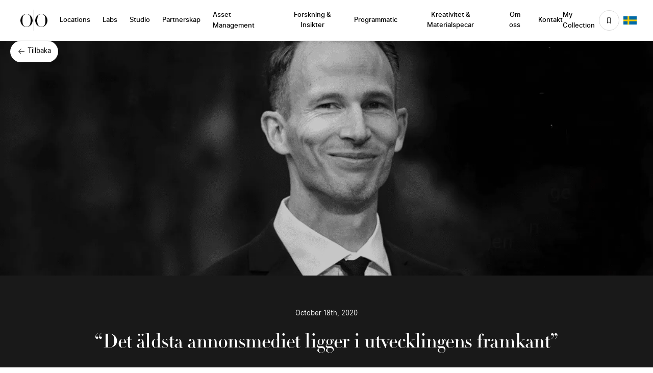

--- FILE ---
content_type: text/html; charset=UTF-8
request_url: https://oceanoutdoor.com/se/blog/det-aldsta-annonsmediet-ligger-i-utvecklingens-framkant/
body_size: 54572
content:
<!doctype html> <html class="html wp-singular post-template-default single single-post postid-376827 single-format-standard wp-theme-pegasus" lang=""> <head><script>if(navigator.userAgent.match(/MSIE|Internet Explorer/i)||navigator.userAgent.match(/Trident\/7\..*?rv:11/i)){let e=document.location.href;if(!e.match(/[?&]nonitro/)){if(e.indexOf("?")==-1){if(e.indexOf("#")==-1){document.location.href=e+"?nonitro=1"}else{document.location.href=e.replace("#","?nonitro=1#")}}else{if(e.indexOf("#")==-1){document.location.href=e+"&nonitro=1"}else{document.location.href=e.replace("#","&nonitro=1#")}}}}</script><link rel="preconnect" href="https://maps.googleapis.com" /><link rel="preconnect" href="https://cdn-ilaogjh.nitrocdn.com" /><meta charset="UTF-8" /><meta http-equiv="X-UA-Compatible" content="IE=edge" /><meta name="viewport" content="width=device-width, initial-scale=1.0, maximum-scale=5.0, user-scalable=yes, minimal-ui" /><meta name="format-detection" content="telephone=no" /><meta name="apple-mobile-web-app-capable" content="yes" /><meta name="mobile-web-app-capable" content="yes" /><meta name='robots' content='index, follow, max-image-preview:large, max-snippet:-1, max-video-preview:-1' /><meta name="msapplication-TileColor" content="#ffffff" /><meta name="theme-color" content="#ffffff" /><title>&quot;Det äldsta annonsmediet ligger i utvecklingens framkant&quot; - Ocean Outdoor</title><meta property="og:locale" content="en_GB" /><meta property="og:type" content="article" /><meta property="og:title" content="&quot;Det äldsta annonsmediet ligger i utvecklingens framkant&quot;" /><meta property="og:description" content="Opinionstext. publicerad i Dagens Media 16 Oktober 2020 Min gamle (fortfarande i brutal form) chef – World Class-grundaren Uffe Bengtsson – hade många lustiga ”power-sägningar”. Dessa kunde komma i princip närsomhelst men alltid med knivskarp precision i leveransen. En sådan har särskilt satt sig. Dels för att den är så oerhört pretentiöst amerikansk (Uffe bodde länge utmed [&hellip;]" /><meta property="og:url" content="https://oceanoutdoor.com/se/blog/det-aldsta-annonsmediet-ligger-i-utvecklingens-framkant/" /><meta property="og:site_name" content="Ocean Outdoor" /><meta property="article:published_time" content="2020-10-18T17:31:22+00:00" /><meta property="article:modified_time" content="2024-04-22T15:48:03+00:00" /><meta property="og:image" content="https://oceanoutdoor.s3.eu-west-2.amazonaws.com/wp-content/uploads/2024/04/Ocean-Jesper-Albansson.png" /><meta property="og:image:width" content="1800" /><meta property="og:image:height" content="700" /><meta property="og:image:type" content="image/png" /><meta name="author" content="Steffan Eliasson" /><meta name="twitter:card" content="summary_large_image" /><meta name="twitter:label1" content="Written by" /><meta name="twitter:data1" content="Steffan Eliasson" /><meta name="twitter:label2" content="Est. reading time" /><meta name="twitter:data2" content="4 minutes" /><meta name="generator" content="NitroPack" /><script>var NPSH,NitroScrollHelper;NPSH=NitroScrollHelper=function(){let e=null;const o=window.sessionStorage.getItem("nitroScrollPos");function t(){let e=JSON.parse(window.sessionStorage.getItem("nitroScrollPos"))||{};if(typeof e!=="object"){e={}}e[document.URL]=window.scrollY;window.sessionStorage.setItem("nitroScrollPos",JSON.stringify(e))}window.addEventListener("scroll",function(){if(e!==null){clearTimeout(e)}e=setTimeout(t,200)},{passive:true});let r={};r.getScrollPos=()=>{if(!o){return 0}const e=JSON.parse(o);return e[document.URL]||0};r.isScrolled=()=>{return r.getScrollPos()>document.documentElement.clientHeight*.5};return r}();</script><script>(function(){var a=false;var e=document.documentElement.classList;var i=navigator.userAgent.toLowerCase();var n=["android","iphone","ipad"];var r=n.length;var o;var d=null;for(var t=0;t<r;t++){o=n[t];if(i.indexOf(o)>-1)d=o;if(e.contains(o)){a=true;e.remove(o)}}if(a&&d){e.add(d);if(d=="iphone"||d=="ipad"){e.add("ios")}}})();</script><script type="text/worker" id="nitro-web-worker">var preloadRequests=0;var remainingCount={};var baseURI="";self.onmessage=function(e){switch(e.data.cmd){case"RESOURCE_PRELOAD":var o=e.data.requestId;remainingCount[o]=0;e.data.resources.forEach(function(e){preload(e,function(o){return function(){console.log(o+" DONE: "+e);if(--remainingCount[o]==0){self.postMessage({cmd:"RESOURCE_PRELOAD",requestId:o})}}}(o));remainingCount[o]++});break;case"SET_BASEURI":baseURI=e.data.uri;break}};async function preload(e,o){if(typeof URL!=="undefined"&&baseURI){try{var a=new URL(e,baseURI);e=a.href}catch(e){console.log("Worker error: "+e.message)}}console.log("Preloading "+e);try{var n=new Request(e,{mode:"no-cors",redirect:"follow"});await fetch(n);o()}catch(a){console.log(a);var r=new XMLHttpRequest;r.responseType="blob";r.onload=o;r.onerror=o;r.open("GET",e,true);r.send()}}</script><script id="nprl">(()=>{if(window.NPRL!=undefined)return;(function(e){var t=e.prototype;t.after||(t.after=function(){var e,t=arguments,n=t.length,r=0,i=this,o=i.parentNode,a=Node,c=String,u=document;if(o!==null){while(r<n){(e=t[r])instanceof a?(i=i.nextSibling)!==null?o.insertBefore(e,i):o.appendChild(e):o.appendChild(u.createTextNode(c(e)));++r}}})})(Element);var e,t;e=t=function(){var t=false;var r=window.URL||window.webkitURL;var i=true;var o=false;var a=2;var c=null;var u=null;var d=true;var s=window.nitroGtmExcludes!=undefined;var l=s?JSON.parse(atob(window.nitroGtmExcludes)).map(e=>new RegExp(e)):[];var f;var m;var v=null;var p=null;var g=null;var h={touch:["touchmove","touchend"],default:["mousemove","click","keydown","wheel"]};var E=true;var y=[];var w=false;var b=[];var S=0;var N=0;var L=false;var T=0;var R=null;var O=false;var A=false;var C=false;var P=[];var I=[];var M=[];var k=[];var x=false;var _={};var j=new Map;var B="noModule"in HTMLScriptElement.prototype;var q=requestAnimationFrame||mozRequestAnimationFrame||webkitRequestAnimationFrame||msRequestAnimationFrame;const D="gtm.js?id=";function H(e,t){if(!_[e]){_[e]=[]}_[e].push(t)}function U(e,t){if(_[e]){var n=0,r=_[e];for(var n=0;n<r.length;n++){r[n].call(this,t)}}}function Y(){(function(e,t){var r=null;var i=function(e){r(e)};var o=null;var a={};var c=null;var u=null;var d=0;e.addEventListener(t,function(r){if(["load","DOMContentLoaded"].indexOf(t)!=-1){if(u){Q(function(){e.triggerNitroEvent(t)})}c=true}else if(t=="readystatechange"){d++;n.ogReadyState=d==1?"interactive":"complete";if(u&&u>=d){n.documentReadyState=n.ogReadyState;Q(function(){e.triggerNitroEvent(t)})}}});e.addEventListener(t+"Nitro",function(e){if(["load","DOMContentLoaded"].indexOf(t)!=-1){if(!c){e.preventDefault();e.stopImmediatePropagation()}else{}u=true}else if(t=="readystatechange"){u=n.documentReadyState=="interactive"?1:2;if(d<u){e.preventDefault();e.stopImmediatePropagation()}}});switch(t){case"load":o="onload";break;case"readystatechange":o="onreadystatechange";break;case"pageshow":o="onpageshow";break;default:o=null;break}if(o){Object.defineProperty(e,o,{get:function(){return r},set:function(n){if(typeof n!=="function"){r=null;e.removeEventListener(t+"Nitro",i)}else{if(!r){e.addEventListener(t+"Nitro",i)}r=n}}})}Object.defineProperty(e,"addEventListener"+t,{value:function(r){if(r!=t||!n.startedScriptLoading||document.currentScript&&document.currentScript.hasAttribute("nitro-exclude")){}else{arguments[0]+="Nitro"}e.ogAddEventListener.apply(e,arguments);a[arguments[1]]=arguments[0]}});Object.defineProperty(e,"removeEventListener"+t,{value:function(t){var n=a[arguments[1]];arguments[0]=n;e.ogRemoveEventListener.apply(e,arguments)}});Object.defineProperty(e,"triggerNitroEvent"+t,{value:function(t,n){n=n||e;var r=new Event(t+"Nitro",{bubbles:true});r.isNitroPack=true;Object.defineProperty(r,"type",{get:function(){return t},set:function(){}});Object.defineProperty(r,"target",{get:function(){return n},set:function(){}});e.dispatchEvent(r)}});if(typeof e.triggerNitroEvent==="undefined"){(function(){var t=e.addEventListener;var n=e.removeEventListener;Object.defineProperty(e,"ogAddEventListener",{value:t});Object.defineProperty(e,"ogRemoveEventListener",{value:n});Object.defineProperty(e,"addEventListener",{value:function(n){var r="addEventListener"+n;if(typeof e[r]!=="undefined"){e[r].apply(e,arguments)}else{t.apply(e,arguments)}},writable:true});Object.defineProperty(e,"removeEventListener",{value:function(t){var r="removeEventListener"+t;if(typeof e[r]!=="undefined"){e[r].apply(e,arguments)}else{n.apply(e,arguments)}}});Object.defineProperty(e,"triggerNitroEvent",{value:function(t,n){var r="triggerNitroEvent"+t;if(typeof e[r]!=="undefined"){e[r].apply(e,arguments)}}})})()}}).apply(null,arguments)}Y(window,"load");Y(window,"pageshow");Y(window,"DOMContentLoaded");Y(document,"DOMContentLoaded");Y(document,"readystatechange");try{var F=new Worker(r.createObjectURL(new Blob([document.getElementById("nitro-web-worker").textContent],{type:"text/javascript"})))}catch(e){var F=new Worker("data:text/javascript;base64,"+btoa(document.getElementById("nitro-web-worker").textContent))}F.onmessage=function(e){if(e.data.cmd=="RESOURCE_PRELOAD"){U(e.data.requestId,e)}};if(typeof document.baseURI!=="undefined"){F.postMessage({cmd:"SET_BASEURI",uri:document.baseURI})}var G=function(e){if(--S==0){Q(K)}};var W=function(e){e.target.removeEventListener("load",W);e.target.removeEventListener("error",W);e.target.removeEventListener("nitroTimeout",W);if(e.type!="nitroTimeout"){clearTimeout(e.target.nitroTimeout)}if(--N==0&&S==0){Q(J)}};var X=function(e){var t=e.textContent;try{var n=r.createObjectURL(new Blob([t.replace(/^(?:<!--)?(.*?)(?:-->)?$/gm,"$1")],{type:"text/javascript"}))}catch(e){var n="data:text/javascript;base64,"+btoa(t.replace(/^(?:<!--)?(.*?)(?:-->)?$/gm,"$1"))}return n};var K=function(){n.documentReadyState="interactive";document.triggerNitroEvent("readystatechange");document.triggerNitroEvent("DOMContentLoaded");if(window.pageYOffset||window.pageXOffset){window.dispatchEvent(new Event("scroll"))}A=true;Q(function(){if(N==0){Q(J)}Q($)})};var J=function(){if(!A||O)return;O=true;R.disconnect();en();n.documentReadyState="complete";document.triggerNitroEvent("readystatechange");window.triggerNitroEvent("load",document);window.triggerNitroEvent("pageshow",document);if(window.pageYOffset||window.pageXOffset||location.hash){let e=typeof history.scrollRestoration!=="undefined"&&history.scrollRestoration=="auto";if(e&&typeof NPSH!=="undefined"&&NPSH.getScrollPos()>0&&window.pageYOffset>document.documentElement.clientHeight*.5){window.scrollTo(0,NPSH.getScrollPos())}else if(location.hash){try{let e=document.querySelector(location.hash);if(e){e.scrollIntoView()}}catch(e){}}}var e=null;if(a==1){e=eo}else{e=eu}Q(e)};var Q=function(e){setTimeout(e,0)};var V=function(e){if(e.type=="touchend"||e.type=="click"){g=e}};var $=function(){if(d&&g){setTimeout(function(e){return function(){var t=function(e,t,n){var r=new Event(e,{bubbles:true,cancelable:true});if(e=="click"){r.clientX=t;r.clientY=n}else{r.touches=[{clientX:t,clientY:n}]}return r};var n;if(e.type=="touchend"){var r=e.changedTouches[0];n=document.elementFromPoint(r.clientX,r.clientY);n.dispatchEvent(t("touchstart"),r.clientX,r.clientY);n.dispatchEvent(t("touchend"),r.clientX,r.clientY);n.dispatchEvent(t("click"),r.clientX,r.clientY)}else if(e.type=="click"){n=document.elementFromPoint(e.clientX,e.clientY);n.dispatchEvent(t("click"),e.clientX,e.clientY)}}}(g),150);g=null}};var z=function(e){if(e.tagName=="SCRIPT"&&!e.hasAttribute("data-nitro-for-id")&&!e.hasAttribute("nitro-document-write")||e.tagName=="IMG"&&(e.hasAttribute("src")||e.hasAttribute("srcset"))||e.tagName=="IFRAME"&&e.hasAttribute("src")||e.tagName=="LINK"&&e.hasAttribute("href")&&e.hasAttribute("rel")&&e.getAttribute("rel")=="stylesheet"){if(e.tagName==="IFRAME"&&e.src.indexOf("about:blank")>-1){return}var t="";switch(e.tagName){case"LINK":t=e.href;break;case"IMG":if(k.indexOf(e)>-1)return;t=e.srcset||e.src;break;default:t=e.src;break}var n=e.getAttribute("type");if(!t&&e.tagName!=="SCRIPT")return;if((e.tagName=="IMG"||e.tagName=="LINK")&&(t.indexOf("data:")===0||t.indexOf("blob:")===0))return;if(e.tagName=="SCRIPT"&&n&&n!=="text/javascript"&&n!=="application/javascript"){if(n!=="module"||!B)return}if(e.tagName==="SCRIPT"){if(k.indexOf(e)>-1)return;if(e.noModule&&B){return}let t=null;if(document.currentScript){if(document.currentScript.src&&document.currentScript.src.indexOf(D)>-1){t=document.currentScript}if(document.currentScript.hasAttribute("data-nitro-gtm-id")){e.setAttribute("data-nitro-gtm-id",document.currentScript.getAttribute("data-nitro-gtm-id"))}}else if(window.nitroCurrentScript){if(window.nitroCurrentScript.src&&window.nitroCurrentScript.src.indexOf(D)>-1){t=window.nitroCurrentScript}}if(t&&s){let n=false;for(const t of l){n=e.src?t.test(e.src):t.test(e.textContent);if(n){break}}if(!n){e.type="text/googletagmanagerscript";let n=t.hasAttribute("data-nitro-gtm-id")?t.getAttribute("data-nitro-gtm-id"):t.id;if(!j.has(n)){j.set(n,[])}let r=j.get(n);r.push(e);return}}if(!e.src){if(e.textContent.length>0){e.textContent+="\n;if(document.currentScript.nitroTimeout) {clearTimeout(document.currentScript.nitroTimeout);}; setTimeout(function() { this.dispatchEvent(new Event('load')); }.bind(document.currentScript), 0);"}else{return}}else{}k.push(e)}if(!e.hasOwnProperty("nitroTimeout")){N++;e.addEventListener("load",W,true);e.addEventListener("error",W,true);e.addEventListener("nitroTimeout",W,true);e.nitroTimeout=setTimeout(function(){console.log("Resource timed out",e);e.dispatchEvent(new Event("nitroTimeout"))},5e3)}}};var Z=function(e){if(e.hasOwnProperty("nitroTimeout")&&e.nitroTimeout){clearTimeout(e.nitroTimeout);e.nitroTimeout=null;e.dispatchEvent(new Event("nitroTimeout"))}};document.documentElement.addEventListener("load",function(e){if(e.target.tagName=="SCRIPT"||e.target.tagName=="IMG"){k.push(e.target)}},true);document.documentElement.addEventListener("error",function(e){if(e.target.tagName=="SCRIPT"||e.target.tagName=="IMG"){k.push(e.target)}},true);var ee=["appendChild","replaceChild","insertBefore","prepend","append","before","after","replaceWith","insertAdjacentElement"];var et=function(){if(s){window._nitro_setTimeout=window.setTimeout;window.setTimeout=function(e,t,...n){let r=document.currentScript||window.nitroCurrentScript;if(!r||r.src&&r.src.indexOf(D)==-1){return window._nitro_setTimeout.call(window,e,t,...n)}return window._nitro_setTimeout.call(window,function(e,t){return function(...n){window.nitroCurrentScript=e;t(...n)}}(r,e),t,...n)}}ee.forEach(function(e){HTMLElement.prototype["og"+e]=HTMLElement.prototype[e];HTMLElement.prototype[e]=function(...t){if(this.parentNode||this===document.documentElement){switch(e){case"replaceChild":case"insertBefore":t.pop();break;case"insertAdjacentElement":t.shift();break}t.forEach(function(e){if(!e)return;if(e.tagName=="SCRIPT"){z(e)}else{if(e.children&&e.children.length>0){e.querySelectorAll("script").forEach(z)}}})}return this["og"+e].apply(this,arguments)}})};var en=function(){if(s&&typeof window._nitro_setTimeout==="function"){window.setTimeout=window._nitro_setTimeout}ee.forEach(function(e){HTMLElement.prototype[e]=HTMLElement.prototype["og"+e]})};var er=async function(){if(o){ef(f);ef(V);if(v){clearTimeout(v);v=null}}if(T===1){L=true;return}else if(T===0){T=-1}n.startedScriptLoading=true;Object.defineProperty(document,"readyState",{get:function(){return n.documentReadyState},set:function(){}});var e=document.documentElement;var t={attributes:true,attributeFilter:["src"],childList:true,subtree:true};R=new MutationObserver(function(e,t){e.forEach(function(e){if(e.type=="childList"&&e.addedNodes.length>0){e.addedNodes.forEach(function(e){if(!document.documentElement.contains(e)){return}if(e.tagName=="IMG"||e.tagName=="IFRAME"||e.tagName=="LINK"){z(e)}})}if(e.type=="childList"&&e.removedNodes.length>0){e.removedNodes.forEach(function(e){if(e.tagName=="IFRAME"||e.tagName=="LINK"){Z(e)}})}if(e.type=="attributes"){var t=e.target;if(!document.documentElement.contains(t)){return}if(t.tagName=="IFRAME"||t.tagName=="LINK"||t.tagName=="IMG"||t.tagName=="SCRIPT"){z(t)}}})});R.observe(e,t);if(!s){et()}await Promise.all(P);var r=b.shift();var i=null;var a=false;while(r){var c;var u=JSON.parse(atob(r.meta));var d=u.delay;if(r.type=="inline"){var l=document.getElementById(r.id);if(l){l.remove()}else{r=b.shift();continue}c=X(l);if(c===false){r=b.shift();continue}}else{c=r.src}if(!a&&r.type!="inline"&&(typeof u.attributes.async!="undefined"||typeof u.attributes.defer!="undefined")){if(i===null){i=r}else if(i===r){a=true}if(!a){b.push(r);r=b.shift();continue}}var m=document.createElement("script");m.src=c;m.setAttribute("data-nitro-for-id",r.id);for(var p in u.attributes){try{if(u.attributes[p]===false){m.setAttribute(p,"")}else{m.setAttribute(p,u.attributes[p])}}catch(e){console.log("Error while setting script attribute",m,e)}}m.async=false;if(u.canonicalLink!=""&&Object.getOwnPropertyDescriptor(m,"src")?.configurable!==false){(e=>{Object.defineProperty(m,"src",{get:function(){return e.canonicalLink},set:function(){}})})(u)}if(d){setTimeout((function(e,t){var n=document.querySelector("[data-nitro-marker-id='"+t+"']");if(n){n.after(e)}else{document.head.appendChild(e)}}).bind(null,m,r.id),d)}else{m.addEventListener("load",G);m.addEventListener("error",G);if(!m.noModule||!B){S++}var g=document.querySelector("[data-nitro-marker-id='"+r.id+"']");if(g){Q(function(e,t){return function(){e.after(t)}}(g,m))}else{Q(function(e){return function(){document.head.appendChild(e)}}(m))}}r=b.shift()}};var ei=function(){var e=document.getElementById("nitro-deferred-styles");var t=document.createElement("div");t.innerHTML=e.textContent;return t};var eo=async function(e){isPreload=e&&e.type=="NitroPreload";if(!isPreload){T=-1;E=false;if(o){ef(f);ef(V);if(v){clearTimeout(v);v=null}}}if(w===false){var t=ei();let e=t.querySelectorAll('style,link[rel="stylesheet"]');w=e.length;if(w){let e=document.getElementById("nitro-deferred-styles-marker");e.replaceWith.apply(e,t.childNodes)}else if(isPreload){Q(ed)}else{es()}}else if(w===0&&!isPreload){es()}};var ea=function(){var e=ei();var t=e.childNodes;var n;var r=[];for(var i=0;i<t.length;i++){n=t[i];if(n.href){r.push(n.href)}}var o="css-preload";H(o,function(e){eo(new Event("NitroPreload"))});if(r.length){F.postMessage({cmd:"RESOURCE_PRELOAD",resources:r,requestId:o})}else{Q(function(){U(o)})}};var ec=function(){if(T===-1)return;T=1;var e=[];var t,n;for(var r=0;r<b.length;r++){t=b[r];if(t.type!="inline"){if(t.src){n=JSON.parse(atob(t.meta));if(n.delay)continue;if(n.attributes.type&&n.attributes.type=="module"&&!B)continue;e.push(t.src)}}}if(e.length){var i="js-preload";H(i,function(e){T=2;if(L){Q(er)}});F.postMessage({cmd:"RESOURCE_PRELOAD",resources:e,requestId:i})}};var eu=function(){while(I.length){style=I.shift();if(style.hasAttribute("nitropack-onload")){style.setAttribute("onload",style.getAttribute("nitropack-onload"));Q(function(e){return function(){e.dispatchEvent(new Event("load"))}}(style))}}while(M.length){style=M.shift();if(style.hasAttribute("nitropack-onerror")){style.setAttribute("onerror",style.getAttribute("nitropack-onerror"));Q(function(e){return function(){e.dispatchEvent(new Event("error"))}}(style))}}};var ed=function(){if(!x){if(i){Q(function(){var e=document.getElementById("nitro-critical-css");if(e){e.remove()}})}x=true;onStylesLoadEvent=new Event("NitroStylesLoaded");onStylesLoadEvent.isNitroPack=true;window.dispatchEvent(onStylesLoadEvent)}};var es=function(){if(a==2){Q(er)}else{eu()}};var el=function(e){m.forEach(function(t){document.addEventListener(t,e,true)})};var ef=function(e){m.forEach(function(t){document.removeEventListener(t,e,true)})};if(s){et()}return{setAutoRemoveCriticalCss:function(e){i=e},registerScript:function(e,t,n){b.push({type:"remote",src:e,id:t,meta:n})},registerInlineScript:function(e,t){b.push({type:"inline",id:e,meta:t})},registerStyle:function(e,t,n){y.push({href:e,rel:t,media:n})},onLoadStyle:function(e){I.push(e);if(w!==false&&--w==0){Q(ed);if(E){E=false}else{es()}}},onErrorStyle:function(e){M.push(e);if(w!==false&&--w==0){Q(ed);if(E){E=false}else{es()}}},loadJs:function(e,t){if(!e.src){var n=X(e);if(n!==false){e.src=n;e.textContent=""}}if(t){Q(function(e,t){return function(){e.after(t)}}(t,e))}else{Q(function(e){return function(){document.head.appendChild(e)}}(e))}},loadQueuedResources:async function(){window.dispatchEvent(new Event("NitroBootStart"));if(p){clearTimeout(p);p=null}window.removeEventListener("load",e.loadQueuedResources);f=a==1?er:eo;if(!o||g){Q(f)}else{if(navigator.userAgent.indexOf(" Edge/")==-1){ea();H("css-preload",ec)}el(f);if(u){if(c){v=setTimeout(f,c)}}else{}}},fontPreload:function(e){var t="critical-fonts";H(t,function(e){document.getElementById("nitro-critical-fonts").type="text/css"});F.postMessage({cmd:"RESOURCE_PRELOAD",resources:e,requestId:t})},boot:function(){if(t)return;t=true;C=typeof NPSH!=="undefined"&&NPSH.isScrolled();let n=document.prerendering;if(location.hash||C||n){o=false}m=h.default.concat(h.touch);p=setTimeout(e.loadQueuedResources,1500);el(V);if(C){e.loadQueuedResources()}else{window.addEventListener("load",e.loadQueuedResources)}},addPrerequisite:function(e){P.push(e)},getTagManagerNodes:function(e){if(!e)return j;return j.get(e)??[]}}}();var n,r;n=r=function(){var t=document.write;return{documentWrite:function(n,r){if(n&&n.hasAttribute("nitro-exclude")){return t.call(document,r)}var i=null;if(n.documentWriteContainer){i=n.documentWriteContainer}else{i=document.createElement("span");n.documentWriteContainer=i}var o=null;if(n){if(n.hasAttribute("data-nitro-for-id")){o=document.querySelector('template[data-nitro-marker-id="'+n.getAttribute("data-nitro-for-id")+'"]')}else{o=n}}i.innerHTML+=r;i.querySelectorAll("script").forEach(function(e){e.setAttribute("nitro-document-write","")});if(!i.parentNode){if(o){o.parentNode.insertBefore(i,o)}else{document.body.appendChild(i)}}var a=document.createElement("span");a.innerHTML=r;var c=a.querySelectorAll("script");if(c.length){c.forEach(function(t){var n=t.getAttributeNames();var r=document.createElement("script");n.forEach(function(e){r.setAttribute(e,t.getAttribute(e))});r.async=false;if(!t.src&&t.textContent){r.textContent=t.textContent}e.loadJs(r,o)})}},TrustLogo:function(e,t){var n=document.getElementById(e);var r=document.createElement("img");r.src=t;n.parentNode.insertBefore(r,n)},documentReadyState:"loading",ogReadyState:document.readyState,startedScriptLoading:false,loadScriptDelayed:function(e,t){setTimeout(function(){var t=document.createElement("script");t.src=e;document.head.appendChild(t)},t)}}}();document.write=function(e){n.documentWrite(document.currentScript,e)};document.writeln=function(e){n.documentWrite(document.currentScript,e+"\n")};window.NPRL=e;window.NitroResourceLoader=t;window.NPh=n;window.NitroPackHelper=r})();</script><template id="nitro-deferred-styles-marker"></template><style id="nitro-fonts">@font-face{font-display:swap;font-family:Inter;font-style:normal;font-weight:400;src:url("https://cdn-ilaogjh.nitrocdn.com/xDQPJHoOGgvQoCefFCmIbkRKLiBOOfoL/assets/static/source/rev-b8298f2/oceanoutdoor.com/wp-content/themes/pegasus/dist/fonts/inter-regular-webfont.woff2") format("woff2")}@font-face{font-display:swap;font-family:Inter;font-style:normal;font-weight:500;src:url("https://cdn-ilaogjh.nitrocdn.com/xDQPJHoOGgvQoCefFCmIbkRKLiBOOfoL/assets/static/source/rev-b8298f2/oceanoutdoor.com/wp-content/themes/pegasus/dist/fonts/inter-medium-webfont.woff2") format("woff2")}@font-face{font-display:swap;font-family:Inter;font-style:normal;font-weight:600;src:url("https://cdn-ilaogjh.nitrocdn.com/xDQPJHoOGgvQoCefFCmIbkRKLiBOOfoL/assets/static/source/rev-b8298f2/oceanoutdoor.com/wp-content/themes/pegasus/dist/fonts/inter-semibold-webfont.woff2") format("woff2")}@font-face{font-display:swap;font-family:Inter;font-style:normal;font-weight:700;src:url("https://cdn-ilaogjh.nitrocdn.com/xDQPJHoOGgvQoCefFCmIbkRKLiBOOfoL/assets/static/source/rev-b8298f2/oceanoutdoor.com/wp-content/themes/pegasus/dist/fonts/Inter-Bold.woff2") format("woff2")}</style><style type="text/css" id="nitro-critical-css">:root{--wp--preset--aspect-ratio--square:1;--wp--preset--aspect-ratio--4-3:4/3;--wp--preset--aspect-ratio--3-4:3/4;--wp--preset--aspect-ratio--3-2:3/2;--wp--preset--aspect-ratio--2-3:2/3;--wp--preset--aspect-ratio--16-9:16/9;--wp--preset--aspect-ratio--9-16:9/16;--wp--preset--color--black:#000;--wp--preset--color--cyan-bluish-gray:#abb8c3;--wp--preset--color--white:#fff;--wp--preset--color--pale-pink:#f78da7;--wp--preset--color--vivid-red:#cf2e2e;--wp--preset--color--luminous-vivid-orange:#ff6900;--wp--preset--color--luminous-vivid-amber:#fcb900;--wp--preset--color--light-green-cyan:#7bdcb5;--wp--preset--color--vivid-green-cyan:#00d084;--wp--preset--color--pale-cyan-blue:#8ed1fc;--wp--preset--color--vivid-cyan-blue:#0693e3;--wp--preset--color--vivid-purple:#9b51e0;--wp--preset--gradient--vivid-cyan-blue-to-vivid-purple:linear-gradient(135deg,rgba(6,147,227,1) 0%,#9b51e0 100%);--wp--preset--gradient--light-green-cyan-to-vivid-green-cyan:linear-gradient(135deg,#7adcb4 0%,#00d082 100%);--wp--preset--gradient--luminous-vivid-amber-to-luminous-vivid-orange:linear-gradient(135deg,rgba(252,185,0,1) 0%,rgba(255,105,0,1) 100%);--wp--preset--gradient--luminous-vivid-orange-to-vivid-red:linear-gradient(135deg,rgba(255,105,0,1) 0%,#cf2e2e 100%);--wp--preset--gradient--very-light-gray-to-cyan-bluish-gray:linear-gradient(135deg,#eee 0%,#a9b8c3 100%);--wp--preset--gradient--cool-to-warm-spectrum:linear-gradient(135deg,#4aeadc 0%,#9778d1 20%,#cf2aba 40%,#ee2c82 60%,#fb6962 80%,#fef84c 100%);--wp--preset--gradient--blush-light-purple:linear-gradient(135deg,#ffceec 0%,#9896f0 100%);--wp--preset--gradient--blush-bordeaux:linear-gradient(135deg,#fecda5 0%,#fe2d2d 50%,#6b003e 100%);--wp--preset--gradient--luminous-dusk:linear-gradient(135deg,#ffcb70 0%,#c751c0 50%,#4158d0 100%);--wp--preset--gradient--pale-ocean:linear-gradient(135deg,#fff5cb 0%,#b6e3d4 50%,#33a7b5 100%);--wp--preset--gradient--electric-grass:linear-gradient(135deg,#caf880 0%,#71ce7e 100%);--wp--preset--gradient--midnight:linear-gradient(135deg,#020381 0%,#2874fc 100%);--wp--preset--font-size--small:clamp(15px,.938rem + ((1vw - 3.2px) * .234),18px);--wp--preset--font-size--medium:clamp(16px,1rem + ((1vw - 3.2px) * .313),20px);--wp--preset--font-size--large:clamp(18px,1.125rem + ((1vw - 3.2px) * .313),22px);--wp--preset--font-size--x-large:clamp(22px,1.375rem + ((1vw - 3.2px) * .469),28px);--wp--preset--font-size--tiny:clamp(12px,.75rem + ((1vw - 3.2px) * .156),14px);--wp--preset--font-size--x-small:clamp(14px,.875rem + ((1vw - 3.2px) * .156),16px);--wp--preset--spacing--20:.44rem;--wp--preset--spacing--30:.67rem;--wp--preset--spacing--40:1rem;--wp--preset--spacing--50:1.5rem;--wp--preset--spacing--60:2.25rem;--wp--preset--spacing--70:3.38rem;--wp--preset--spacing--80:5.06rem;--wp--preset--shadow--natural:6px 6px 9px rgba(0,0,0,.2);--wp--preset--shadow--deep:12px 12px 50px rgba(0,0,0,.4);--wp--preset--shadow--sharp:6px 6px 0px rgba(0,0,0,.2);--wp--preset--shadow--outlined:6px 6px 0px -3px rgba(255,255,255,1),6px 6px rgba(0,0,0,1);--wp--preset--shadow--crisp:6px 6px 0px rgba(0,0,0,1)}:root{--wp--style--global--content-size:100%;--wp--style--global--wide-size:100%}:where(body){margin:0}:root{--wp--style--block-gap:1.2rem}body{background-color:var(--wp--preset--color--base);color:var(--wp--preset--color--contrast);--wp--style--root--padding-top:0px;--wp--style--root--padding-right:var(--wp--preset--spacing--50);--wp--style--root--padding-bottom:0px;--wp--style--root--padding-left:var(--wp--preset--spacing--50)}a:where(:not(.wp-element-button)){color:var(--wp--preset--color--contrast);text-decoration:underline}*,:after,:before{border:0 solid #e5e7eb;box-sizing:border-box}:after,:before{--tw-content:""}html{-webkit-text-size-adjust:100%;font-feature-settings:normal;font-family:ui-sans-serif,system-ui,-apple-system,BlinkMacSystemFont,Segoe UI,Roboto,Helvetica Neue,Arial,Noto Sans,sans-serif,Apple Color Emoji,Segoe UI Emoji,Segoe UI Symbol,Noto Color Emoji;font-variation-settings:normal;line-height:1.5;-moz-tab-size:4;-o-tab-size:4;tab-size:4}body{line-height:inherit;margin:0}h3{font-size:inherit;font-weight:inherit}a{color:inherit;text-decoration:inherit}strong{font-weight:bolder}button,input,select{font-feature-settings:inherit;color:inherit;font-family:inherit;font-size:100%;font-variation-settings:inherit;font-weight:inherit;line-height:inherit;margin:0;padding:0}button,select{text-transform:none}[type=button],[type=submit],button{-webkit-appearance:button;background-color:transparent;background-image:none}:-moz-focusring{outline:auto}:-moz-ui-invalid{box-shadow:none}::-webkit-inner-spin-button,::-webkit-outer-spin-button{height:auto}::-webkit-search-decoration{-webkit-appearance:none}::-webkit-file-upload-button{-webkit-appearance:button;font:inherit}h3,p{margin:0}fieldset{margin:0}fieldset,legend{padding:0}ul{list-style:none;margin:0;padding:0}input::-moz-placeholder{color:#9ca3af;opacity:1}img,svg{display:block;vertical-align:middle}img{height:auto;max-width:100%}*,:after,:before{--tw-border-spacing-x:0;--tw-border-spacing-y:0;--tw-translate-x:0;--tw-translate-y:0;--tw-rotate:0;--tw-skew-x:0;--tw-skew-y:0;--tw-scale-x:1;--tw-scale-y:1;--tw-scroll-snap-strictness:proximity;--tw-ring-offset-width:0px;--tw-ring-offset-color:#fff;--tw-ring-color:rgba(59,130,246,.5);--tw-ring-offset-shadow:0 0 rgba(0,0,0,0);--tw-ring-shadow:0 0 rgba(0,0,0,0);--tw-shadow:0 0 rgba(0,0,0,0);--tw-shadow-colored:0 0 rgba(0,0,0,0)}::backdrop{--tw-border-spacing-x:0;--tw-border-spacing-y:0;--tw-translate-x:0;--tw-translate-y:0;--tw-rotate:0;--tw-skew-x:0;--tw-skew-y:0;--tw-scale-x:1;--tw-scale-y:1;--tw-scroll-snap-strictness:proximity;--tw-ring-offset-width:0px;--tw-ring-offset-color:#fff;--tw-ring-color:rgba(59,130,246,.5);--tw-ring-offset-shadow:0 0 rgba(0,0,0,0);--tw-ring-shadow:0 0 rgba(0,0,0,0);--tw-shadow:0 0 rgba(0,0,0,0);--tw-shadow-colored:0 0 rgba(0,0,0,0)}.container{margin:0 auto;padding:0 20px;width:100%}@media (min-width:768px){.container{padding:0;width:93.75%}}@media (min-width:1500px){.container{max-width:1800px}}.nav-container{margin:0 auto;padding:0 20px;width:100%}@media (min-width:768px){.nav-container{padding:0;width:93.75%}}@media (min-width:1500px){.nav-container{max-width:1800px}}.sr-only{clip:rect(0,0,0,0);border-width:0;height:1px;margin:-1px;overflow:hidden;padding:0;position:absolute;white-space:nowrap;width:1px}.fixed{position:fixed}.absolute{position:absolute}.relative{position:relative}.inset-0{inset:0}.bottom-0{bottom:0}.bottom-6{bottom:1.5rem}.left-0{left:0}.left-6{left:1.5rem}.left-\[20px\]{left:20px}.left-auto{left:auto}.right-0{right:0}.right-10{right:2.5rem}.right-4{right:1rem}.right-8{right:2rem}.right-\[-6px\]{right:-6px}.top-0{top:0}.top-1\/2{top:50%}.top-12{top:3rem}.top-8{top:2rem}.top-\[74px\]{top:74px}.top-\[83px\]{top:83px}.z-0{z-index:0}.z-10{z-index:10}.z-20{z-index:20}.z-50{z-index:50}.z-\[100\]{z-index:100}.z-\[3000\]{z-index:3000}.z-\[5001\]{z-index:5001}.z-\[60\]{z-index:60}.z-\[9000\]{z-index:9000}.m-8{margin:2rem}.m-auto{margin:auto}.-mx-2{margin-left:-.5rem;margin-right:-.5rem}.mx-2{margin-left:.5rem;margin-right:.5rem}.mx-px{margin-left:1px;margin-right:1px}.my-2{margin-bottom:.5rem;margin-top:.5rem}.my-px{margin-bottom:1px;margin-top:1px}.-mt-\[2px\]{margin-top:-2px}.mb-10{margin-bottom:2.5rem}.mb-16{margin-bottom:4rem}.mb-2{margin-bottom:.5rem}.mb-3{margin-bottom:.75rem}.mb-4{margin-bottom:1rem}.mb-5{margin-bottom:1.25rem}.mb-6{margin-bottom:1.5rem}.mb-8{margin-bottom:2rem}.ml-1{margin-left:.25rem}.ml-2{margin-left:.5rem}.ml-4{margin-left:1rem}.ml-6{margin-left:1.5rem}.ml-8{margin-left:2rem}.mr-2{margin-right:.5rem}.mr-5{margin-right:1.25rem}.mr-8{margin-right:2rem}.mt-20{margin-top:5rem}.mt-6{margin-top:1.5rem}.mt-7{margin-top:1.75rem}.mt-8{margin-top:2rem}.block{display:block}.flex{display:flex}.inline-flex{display:inline-flex}.hidden{display:none}.h-10{height:2.5rem}.h-3\/4{height:75%}.h-6{height:1.5rem}.h-8{height:2rem}.h-9{height:2.25rem}.h-\[100dvh\]{height:100dvh}.h-\[100vh\]{height:100vh}.h-\[17px\]{height:17px}.h-\[80px\]{height:80px}.h-\[calc\(100\%-100px\)\]{height:calc(100% - 100px)}.h-auto{height:auto}.h-full{height:100%}.h-screen{height:100vh}.max-h-\[80vh\]{max-height:80vh}.min-h-\[24px\]{min-height:24px}.min-h-\[55vmin\]{min-height:55vmin}.w-10{width:2.5rem}.w-10\/12{width:83.333333%}.w-6{width:1.5rem}.w-8{width:2rem}.w-9{width:2.25rem}.w-\[100vw\]{width:100vw}.w-\[15rem\]{width:15rem}.w-\[17px\]{width:17px}.w-fit{width:-moz-fit-content;width:fit-content}.w-full{width:100%}.w-screen{width:100vw}.min-w-\[200px\]{min-width:200px}.min-w-\[45px\]{min-width:45px}.flex-1{flex:1 1 0%}.-translate-y-1\/2{--tw-translate-y:-50%}.-translate-y-1\/2{transform:translate(var(--tw-translate-x),var(--tw-translate-y)) rotate(var(--tw-rotate)) skewX(var(--tw-skew-x)) skewY(var(--tw-skew-y)) scaleX(var(--tw-scale-x)) scaleY(var(--tw-scale-y))}.-translate-y-\[30px\]{--tw-translate-y:-30px}.-translate-y-\[30px\]{transform:translate(var(--tw-translate-x),var(--tw-translate-y)) rotate(var(--tw-rotate)) skewX(var(--tw-skew-x)) skewY(var(--tw-skew-y)) scaleX(var(--tw-scale-x)) scaleY(var(--tw-scale-y))}.transform{transform:translate(var(--tw-translate-x),var(--tw-translate-y)) rotate(var(--tw-rotate)) skewX(var(--tw-skew-x)) skewY(var(--tw-skew-y)) scaleX(var(--tw-scale-x)) scaleY(var(--tw-scale-y))}@keyframes spin{to{transform:rotate(1turn)}}.animate-spin{animation:spin 1s linear infinite}.list-none{list-style-type:none}.flex-row{flex-direction:row}.flex-col{flex-direction:column}.flex-wrap{flex-wrap:wrap}.flex-nowrap{flex-wrap:nowrap}.items-start{align-items:flex-start}.items-end{align-items:flex-end}.items-center{align-items:center}.justify-start{justify-content:flex-start}.justify-end{justify-content:flex-end}.justify-center{justify-content:center}.justify-between{justify-content:space-between}.gap-2{gap:.5rem}.gap-x-4{-moz-column-gap:1rem;column-gap:1rem}.space-x-4>:not([hidden])~:not([hidden]){--tw-space-x-reverse:0;margin-left:calc(1rem * ( 1 - var(--tw-space-x-reverse) ));margin-right:calc(1rem * var(--tw-space-x-reverse))}.space-x-6>:not([hidden])~:not([hidden]){--tw-space-x-reverse:0;margin-left:calc(1.5rem * ( 1 - var(--tw-space-x-reverse) ));margin-right:calc(1.5rem * var(--tw-space-x-reverse))}.space-y-3>:not([hidden])~:not([hidden]){--tw-space-y-reverse:0;margin-bottom:calc(.75rem * var(--tw-space-y-reverse));margin-top:calc(.75rem * ( 1 - var(--tw-space-y-reverse) ))}.self-center{align-self:center}.overflow-auto{overflow:auto}.overflow-hidden{overflow:hidden}.overflow-x-auto{overflow-x:auto}.overflow-y-auto{overflow-y:auto}.overflow-x-hidden{overflow-x:hidden}.rounded-full{border-radius:9999px}.rounded-md{border-radius:.375rem}.rounded-sm{border-radius:.125rem}.border{border-width:1px}.border-b{border-bottom-width:1px}.border-greyscale-grey{--tw-border-opacity:1;border-color:rgba(218,218,218,var(--tw-border-opacity))}.border-greyscale-grey-01{--tw-border-opacity:1;border-color:rgba(175,175,180,var(--tw-border-opacity))}.border-greyscale-white-01{--tw-border-opacity:1;border-color:rgba(243,243,243,var(--tw-border-opacity))}.border-white{--tw-border-opacity:1;border-color:rgba(255,255,255,var(--tw-border-opacity))}.bg-black{--tw-bg-opacity:1;background-color:rgba(0,0,0,var(--tw-bg-opacity))}.bg-content-dark{--tw-bg-opacity:1;background-color:rgba(0,0,0,var(--tw-bg-opacity))}.bg-greyscale-grey-03{--tw-bg-opacity:1;background-color:rgba(25,25,25,var(--tw-bg-opacity))}.bg-transparent{background-color:transparent}.bg-white{--tw-bg-opacity:1;background-color:rgba(255,255,255,var(--tw-bg-opacity))}.bg-opacity-20{--tw-bg-opacity:.2}.bg-opacity-90{--tw-bg-opacity:.9}.fill-greyscale-grey-03{fill:#191919}.object-cover{-o-object-fit:cover;object-fit:cover}.p-2{padding:.5rem}.p-2\.5{padding:.625rem}.p-3{padding:.75rem}.p-3\.5{padding:.875rem}.p-4{padding:1rem}.p-6{padding:1.5rem}.p-\[3\.125vw\]{padding:3.125vw}.px-12{padding-left:3rem;padding-right:3rem}.px-2{padding-left:.5rem;padding-right:.5rem}.px-20{padding-left:5rem;padding-right:5rem}.px-3{padding-left:.75rem;padding-right:.75rem}.px-4{padding-left:1rem;padding-right:1rem}.py-1{padding-bottom:.25rem;padding-top:.25rem}.py-16{padding-bottom:4rem;padding-top:4rem}.py-2{padding-bottom:.5rem;padding-top:.5rem}.py-2\.5{padding-bottom:.625rem;padding-top:.625rem}.py-4{padding-bottom:1rem;padding-top:1rem}.py-6{padding-bottom:1.5rem;padding-top:1.5rem}.py-\[\.65rem\]{padding-bottom:.65rem;padding-top:.65rem}.pb-2\.5{padding-bottom:.625rem}.pb-6{padding-bottom:1.5rem}.pb-8{padding-bottom:2rem}.pl-0{padding-left:0}.pl-1{padding-left:.25rem}.pl-3{padding-left:.75rem}.pl-4{padding-left:1rem}.pr-6{padding-right:1.5rem}.pt-2\.5{padding-top:.625rem}.pt-4{padding-top:1rem}.text-left{text-align:left}.text-center{text-align:center}.text-\[10px\]{font-size:10px}.text-xs{font-size:.75rem;line-height:1rem}.font-bold{font-weight:700}.font-medium{font-weight:500}.font-normal{font-weight:400}.uppercase{text-transform:uppercase}.leading-9{line-height:2.25rem}.text-black{--tw-text-opacity:1;color:rgba(0,0,0,var(--tw-text-opacity))}.text-content-dark{--tw-text-opacity:1;color:rgba(0,0,0,var(--tw-text-opacity))}.text-content-light{--tw-text-opacity:1;color:rgba(255,255,255,var(--tw-text-opacity))}.text-gray-200{--tw-text-opacity:1;color:rgba(229,231,235,var(--tw-text-opacity))}.text-gray-600{--tw-text-opacity:1;color:rgba(75,85,99,var(--tw-text-opacity))}.text-greyscale-grey-02{--tw-text-opacity:1;color:rgba(90,90,95,var(--tw-text-opacity))}.text-white{--tw-text-opacity:1;color:rgba(255,255,255,var(--tw-text-opacity))}.underline{text-decoration-line:underline}.underline-offset-8{text-underline-offset:8px}.opacity-50{opacity:.5}.shadow-md{box-shadow:var(--tw-ring-offset-shadow,0 0 rgba(0,0,0,0)),var(--tw-ring-shadow,0 0 rgba(0,0,0,0)),var(--tw-shadow)}.shadow-md{--tw-shadow:0 4px 6px -1px rgba(0,0,0,.1),0 2px 4px -2px rgba(0,0,0,.1);--tw-shadow-colored:0 4px 6px -1px var(--tw-shadow-color),0 2px 4px -2px var(--tw-shadow-color)}.shadow-sm{--tw-shadow:0 1px 2px 0 rgba(0,0,0,.05);--tw-shadow-colored:0 1px 2px 0 var(--tw-shadow-color);box-shadow:var(--tw-ring-offset-shadow,0 0 rgba(0,0,0,0)),var(--tw-ring-shadow,0 0 rgba(0,0,0,0)),var(--tw-shadow)}.backdrop-blur-sm{-webkit-backdrop-filter:var(--tw-backdrop-blur) var(--tw-backdrop-brightness) var(--tw-backdrop-contrast) var(--tw-backdrop-grayscale) var(--tw-backdrop-hue-rotate) var(--tw-backdrop-invert) var(--tw-backdrop-opacity) var(--tw-backdrop-saturate) var(--tw-backdrop-sepia);backdrop-filter:var(--tw-backdrop-blur) var(--tw-backdrop-brightness) var(--tw-backdrop-contrast) var(--tw-backdrop-grayscale) var(--tw-backdrop-hue-rotate) var(--tw-backdrop-invert) var(--tw-backdrop-opacity) var(--tw-backdrop-saturate) var(--tw-backdrop-sepia)}.backdrop-blur-sm{--tw-backdrop-blur:blur(4px)}*{outline:2px solid transparent;outline-offset:2px}html{--tw-bg-opacity:1;-webkit-font-smoothing:antialiased;-moz-osx-font-smoothing:grayscale;background-color:rgba(255,255,255,var(--tw-bg-opacity));font-size:1rem;font-weight:400;height:auto;line-height:1.5rem;scroll-behavior:smooth;scroll-padding-top:160px}body{--tw-text-opacity:1;color:rgba(0,0,0,var(--tw-text-opacity));font-family:Inter,sans-serif;font-weight:300;height:100%;line-height:1.6}body.body-main{overflow-x:hidden}[x-cloak]{display:none}@-moz-document url-prefix(){body{font-weight:lighter !important}}.z-page-header{z-index:1000}.padding-bottom-xs{padding-bottom:1rem}@media (min-width:992px){.padding-bottom-xs{padding-bottom:1.5rem}}@media (min-width:1200px){.padding-bottom-xs{padding-bottom:2rem}}.absolute-center{--tw-translate-y:-50%;--tw-translate-x:-50%;left:50%;position:absolute;top:50%;transform:translate(var(--tw-translate-x),var(--tw-translate-y)) rotate(var(--tw-rotate)) skewX(var(--tw-skew-x)) skewY(var(--tw-skew-y)) scaleX(var(--tw-scale-x)) scaleY(var(--tw-scale-y))}.no-scrollbar{-ms-overflow-style:none !important;scrollbar-width:none !important}.no-scrollbar::-webkit-scrollbar{-webkit-appearance:none !important;background-color:transparent;height:0;width:0}.tag{padding:.125rem .375rem;white-space:nowrap}.text-content-light .tag{--tw-bg-opacity:.05;--tw-text-opacity:1;background-color:rgba(255,255,255,var(--tw-bg-opacity));color:rgba(255,255,255,var(--tw-text-opacity))}.body-main h3{text-wrap:balance;font-family:linotype-didot-headline,serif;font-weight:400}.heading-two{font-family:linotype-didot-headline,serif;font-size:42px;font-weight:400;letter-spacing:-.125rem;line-height:1.1}@media screen and (min-width:768px){.heading-two{font-size:calc(-6.84211px + 6.35965vw)}}@media screen and (min-width:1680px){.heading-two{font-size:100px}}.heading-three{font-family:linotype-didot-headline,serif;font-size:48px;font-weight:400;letter-spacing:-.085rem;line-height:1.1}@media screen and (min-width:768px){.heading-three{font-size:calc(31.15789px + 2.19298vw)}}@media screen and (min-width:1680px){.heading-three{font-size:68px}}.heading-four{font-family:linotype-didot-headline,serif;font-size:32px;font-weight:400;letter-spacing:-.0525rem;line-height:1.2}@media screen and (min-width:768px){.heading-four{font-size:calc(23.57895px + 1.09649vw)}}@media screen and (min-width:1680px){.heading-four{font-size:42px}}.heading-five{font-family:Inter,sans-serif;font-size:28px;font-weight:400;letter-spacing:-.045rem;line-height:1.2}@media screen and (min-width:768px){.heading-five{font-size:calc(21.26316px + .87719vw)}}@media screen and (min-width:1680px){.heading-five{font-size:36px}}p:not(:last-child):not(:only-child):not(:last-of-type){margin-bottom:1rem}p a:not([class^=btn]){text-decoration-line:underline}.body-base,p{font-family:Inter,sans-serif;font-size:16px}@media screen and (min-width:768px){.body-base,p{font-size:calc(12.63158px + .4386vw)}}@media screen and (min-width:1680px){.body-base,p{font-size:20px}}.body-small{font-family:Inter,sans-serif;font-size:15px}@media screen and (min-width:768px){.body-small{font-size:calc(12.47368px + .32895vw)}}@media screen and (min-width:1680px){.body-small{font-size:18px}}.body-extra-small{font-family:Inter,sans-serif;font-size:14px}@media screen and (min-width:768px){.body-extra-small{font-size:calc(12.31579px + .2193vw)}}@media screen and (min-width:1680px){.body-extra-small{font-size:16px}}.body-tiny,.body-tiny p{font-family:Inter,sans-serif;font-size:12px}@media screen and (min-width:768px){.body-tiny,.body-tiny p{font-size:calc(10.31579px + .2193vw)}}@media screen and (min-width:1680px){.body-tiny,.body-tiny p{font-size:14px}}.body-label{font-family:Inter,sans-serif;font-size:10px}@media screen and (min-width:768px){.body-label{font-size:calc(8.31579px + .2193vw)}}@media screen and (min-width:1680px){.body-label{font-size:12px}}.meta{display:block !important;font-family:Inter,sans-serif !important;font-size:12px;font-weight:600 !important;letter-spacing:.0875rem;margin-bottom:1rem;text-transform:uppercase !important}@media screen and (min-width:768px){.meta{font-size:calc(10.31579px + .2193vw)}}@media screen and (min-width:1680px){.meta{font-size:14px}}strong{font-weight:700}a:not(.text-link) *{text-decoration-line:none}[class^=btn-]:not(.btn-text-link){align-items:center;border-radius:.125rem;display:inline-flex;font-family:Inter,sans-serif;font-size:1rem;justify-content:center;line-height:1.5rem;padding:.625rem 1rem;text-align:center;text-decoration-line:none;white-space:nowrap;width:auto}.btn-primary.dark{--tw-bg-opacity:1;--tw-text-opacity:1;background-color:rgba(0,0,0,var(--tw-bg-opacity));color:rgba(255,255,255,var(--tw-text-opacity))}.body-main #wpforms-error-noscript{display:none;height:0;opacity:0;visibility:hidden}.body-main div.wpforms-container{margin-top:0;width:100%}.body-main div.wpforms-container form label{display:block;font-weight:500;margin-bottom:.5rem;margin-top:1rem}.body-main div.wpforms-container form label{font-family:Inter,sans-serif;font-size:12px}@media screen and (min-width:768px){.body-main div.wpforms-container form label{font-size:calc(10.31579px + .2193vw)}}@media screen and (min-width:1680px){.body-main div.wpforms-container form label{font-size:14px}}.body-main div.wpforms-container form label span{--tw-text-opacity:1;color:rgba(0,0,0,var(--tw-text-opacity))}.body-main div.wpforms-container form input[type=email],.body-main div.wpforms-container form input[type=text]{--tw-border-opacity:1;border-color:rgba(218,218,218,var(--tw-border-opacity));border-radius:.125rem;border-width:1px;margin-bottom:1rem;padding:.75rem;width:100%}.body-main div.wpforms-container form input[type=email],.body-main div.wpforms-container form input[type=text]{font-family:Inter,sans-serif;font-size:14px}@media screen and (min-width:768px){.body-main div.wpforms-container form input[type=email],.body-main div.wpforms-container form input[type=text]{font-size:calc(12.31579px + .2193vw)}}@media screen and (min-width:1680px){.body-main div.wpforms-container form input[type=email],.body-main div.wpforms-container form input[type=text]{font-size:16px}}.body-main div.wpforms-container form input[type=email]::-moz-placeholder,.body-main div.wpforms-container form input[type=text]::-moz-placeholder{--tw-text-opacity:1;color:rgba(90,90,95,var(--tw-text-opacity));opacity:1}.body-main div.wpforms-container form select{--tw-bg-opacity:1;--tw-border-opacity:1;--tw-text-opacity:1;-webkit-appearance:none;-moz-appearance:none;appearance:none;background-color:rgba(255,255,255,var(--tw-bg-opacity));background-image:url("data:image/svg+xml;charset=utf-8,%3Csvg width=\'12\' height=\'12\' fill=\'none\' xmlns=\'http://www.w3.org/2000/svg\'%3E%3Cg clip-path=\'url(%23a)\'%3E%3Cpath d=\'M9.75 4.5 6 8.25 2.25 4.5\' stroke=\'%235A5A5F\' stroke-linecap=\'round\'/%3E%3C/g%3E%3Cdefs%3E%3CclipPath id=\'a\'%3E%3Cpath fill=\'%23fff\' d=\'M0 0h12v12H0z\'/%3E%3C/clipPath%3E%3C/defs%3E%3C/svg%3E");background-position:center right 16px;background-repeat:no-repeat;background-size:12px 12px;border-color:rgba(218,218,218,var(--tw-border-opacity));border-radius:.125rem;border-width:1px;color:rgba(90,90,95,var(--tw-text-opacity));margin-bottom:1rem;padding:.75rem;position:relative;width:100%}.body-main div.wpforms-container form select{font-family:Inter,sans-serif;font-size:14px}@media screen and (min-width:768px){.body-main div.wpforms-container form select{font-size:calc(12.31579px + .2193vw)}}@media screen and (min-width:1680px){.body-main div.wpforms-container form select{font-size:16px}}.body-main div.wpforms-container form ul{list-style-type:none;margin:0 !important}.body-main div.wpforms-container form ul li{align-items:center;display:flex}.body-main div.wpforms-container form ul li:only-child{padding-top:0 !important}.body-main div.wpforms-container form ul li label{margin-bottom:0;margin-top:0;padding-left:.5rem}.body-main div.wpforms-container form button[type=submit]{--tw-bg-opacity:1;--tw-text-opacity:1;align-items:center;background-color:rgba(0,0,0,var(--tw-bg-opacity));border-radius:.125rem;color:rgba(255,255,255,var(--tw-text-opacity));display:inline-flex;font-family:Inter,sans-serif;font-size:1rem;justify-content:center;line-height:1.5rem;padding:.625rem 1rem;text-align:center;text-decoration-line:none;white-space:nowrap;width:auto}.body-main div.wpforms-container form .wpforms-label-hide{display:none}@media (max-width:767px){.body-main div.wpforms-container form .wpforms-field-layout-columns{margin:0 !important}.body-main div.wpforms-container form .wpforms-layout-column{padding-left:0 !important}}.wpforms-form .wpforms-submit{top:1.25rem}.IP__Detection{display:none}.Navigation .mobile-burger-btn .icon{--tw-translate-y:-50%;background-color:transparent;display:inline-block;height:1px;top:50%;transform:translate(var(--tw-translate-x),var(--tw-translate-y)) rotate(var(--tw-rotate)) skewX(var(--tw-skew-x)) skewY(var(--tw-skew-y)) scaleX(var(--tw-scale-x)) scaleY(var(--tw-scale-y));width:100%}.Navigation .mobile-burger-btn .icon:after,.Navigation .mobile-burger-btn .icon:before{background-color:currentColor;content:"";height:1px;left:0;position:absolute;width:100%}.Navigation .mobile-burger-btn .icon:before{top:-3px}.Navigation .mobile-burger-btn .icon:after{bottom:-3px}.text-wrap-balance{text-wrap:balance}@media (min-width:768px){.sm\:z-\[100\]{z-index:100}.sm\:mb-0{margin-bottom:0}.sm\:mb-4{margin-bottom:1rem}.sm\:block{display:block}.sm\:flex{display:flex}.sm\:hidden{display:none}.sm\:h-screen{height:100vh}.sm\:w-1\/2{width:50%}.sm\:w-3\/4{width:75%}.sm\:flex-row{flex-direction:row}.sm\:items-start{align-items:flex-start}.sm\:px-20{padding-left:5rem;padding-right:5rem}.sm\:py-10{padding-bottom:2.5rem;padding-top:2.5rem}.sm\:text-left{text-align:left}}@media (min-width:992px){.md\:top-20{top:5rem}.md\:mb-0{margin-bottom:0}.md\:mb-16{margin-bottom:4rem}.md\:mt-0{margin-top:0}.md\:block{display:block}.md\:h-\[75vmin\]{height:75vmin}.md\:w-1\/2{width:50%}}@media (min-width:1200px){.lg\:relative{position:relative}.lg\:top-0{top:0}.lg\:z-\[40\]{z-index:40}.lg\:flex{display:flex}.lg\:hidden{display:none}.lg\:w-1\/2{width:50%}.lg\:w-2\/5{width:40%}.lg\:justify-start{justify-content:flex-start}.lg\:px-44{padding-left:11rem;padding-right:11rem}.lg\:py-6{padding-bottom:1.5rem;padding-top:1.5rem}.lg\:pb-40{padding-bottom:10rem}}@media (min-width:1500px){.xl\:w-1\/3{width:33.333333%}}div.wpforms-container .wpforms-form .wpforms-field-layout .wpforms-field-layout-columns{display:flex;flex-wrap:nowrap;justify-content:space-between;margin-right:-10px;margin-left:-10px}div.wpforms-container .wpforms-form .wpforms-field-layout .wpforms-layout-column{padding:0 10px;word-break:break-word}div.wpforms-container .wpforms-form .wpforms-field-layout .wpforms-layout-column-50{width:50%}div.wpforms-container .wpforms-form .wpforms-field-layout .wpforms-layout-column:not(.wpforms-layout-column-100) input[type=text]{max-width:100%}@media (max-width:600px){div.wpforms-container .wpforms-form .wpforms-field-layout .wpforms-field-layout-columns{flex-direction:column}div.wpforms-container .wpforms-form .wpforms-field-layout .wpforms-layout-column{width:100%;padding-right:0}}@media only screen and (max-width:600px){div.wpforms-container .wpforms-form .wpforms-field>*{max-width:100%}div.wpforms-container .wpforms-form .wpforms-field{padding-right:1px;padding-left:1px}div.wpforms-container .wpforms-form .wpforms-field input.wpforms-field-medium,div.wpforms-container .wpforms-form .wpforms-field select.wpforms-field-medium{max-width:100%}div.wpforms-container .wpforms-form .wpforms-field:not(.wpforms-field-phone):not(.wpforms-field-select-style-modern):not(.wpforms-field-radio):not(.wpforms-field-checkbox):not(.wpforms-field-layout):not(.wpforms-field-repeater){overflow-x:hidden}}.wpforms-container{margin-bottom:26px}.wpforms-container .wpforms-form *{word-break:break-word;box-sizing:border-box}.wpforms-container .wpforms-form .wpforms-field-label,.wpforms-container .wpforms-form li{hyphens:auto}.wpforms-container ul,.wpforms-container ul li{background:none;border:0;margin:0}.wpforms-container .wpforms-submit-container{clear:both;position:relative}.wpforms-container .wpforms-submit-spinner{margin-inline-start:15px;display:inline-block;vertical-align:middle}.wpforms-container input.wpforms-field-medium,.wpforms-container select.wpforms-field-medium{max-width:60%}.wpforms-container fieldset{display:block;border:none;margin:0;padding:0}.wpforms-container .wpforms-field{padding:15px 0;position:relative}.wpforms-container .wpforms-field-label{display:block;font-weight:700;font-style:normal;word-break:break-word;word-wrap:break-word}.wpforms-container .wpforms-field-label-inline{display:inline;vertical-align:baseline;font-weight:400;font-style:normal;word-break:break-word;word-wrap:break-word}.wpforms-container .wpforms-field-label.wpforms-label-hide{position:absolute;clip:rect(0 0 0 0);width:1px;height:1px;margin:-1px;overflow:hidden}.wpforms-container .wpforms-required-label{color:var(--wpforms-label-error-color);font-weight:normal}.wpforms-container input[type=email],.wpforms-container input[type=text],.wpforms-container select{display:block;width:100%;box-sizing:border-box;font-family:inherit;font-style:normal;font-weight:400;margin:0}.wpforms-container input[type=checkbox]{width:16px;height:16px;margin:2px 10px 0 3px;display:inline-block;vertical-align:baseline;font-style:normal;font-weight:400}.wpforms-container .wpforms-field{float:none;clear:both}div.wpforms-container-full,div.wpforms-container-full *{background:none;border:0 none;border-radius:0;-webkit-border-radius:0;-moz-border-radius:0;float:none;font-size:100%;height:auto;letter-spacing:normal;outline:none;position:static;text-indent:0;text-shadow:none;text-transform:none;width:auto;visibility:visible;overflow:visible;margin:0;padding:0;box-sizing:border-box;-webkit-box-sizing:border-box;-moz-box-sizing:border-box;-webkit-box-shadow:none;-moz-box-shadow:none;-ms-box-shadow:none;-o-box-shadow:none;box-shadow:none}div.wpforms-container-full img{overflow:clip}div.wpforms-container-full{margin-left:auto;margin-right:auto}div.wpforms-container-full:not(:empty){margin:24px auto;padding:var(--wpforms-container-padding);background-clip:padding-box;background-color:var(--wpforms-background-color);background-image:var(--wpforms-background-url);background-position:var(--wpforms-background-position);background-repeat:var(--wpforms-background-repeat);background-size:var(--wpforms-background-size);border-style:var(--wpforms-container-border-style);border-width:var(--wpforms-container-border-width);border-color:var(--wpforms-container-border-color);border-radius:var(--wpforms-container-border-radius);box-shadow:var(--wpforms-container-shadow-size-box-shadow)}div.wpforms-container-full input,div.wpforms-container-full label,div.wpforms-container-full select,div.wpforms-container-full button{margin:0;border:0;padding:0;vertical-align:middle;background:none;height:auto;box-sizing:border-box}div.wpforms-container-full ul,div.wpforms-container-full ul li{background:none;border:0;margin:0;padding:0}div.wpforms-container-full ul li{margin-bottom:15px}div.wpforms-container-full ul li:last-of-type{margin-bottom:0}div.wpforms-container-full fieldset{min-width:0}div.wpforms-container-full .wpforms-form .wpforms-submit-container{margin-top:var(--wpforms-button-size-margin-top)}div.wpforms-container-full .wpforms-form .wpforms-submit-spinner{max-width:26px}div.wpforms-container-full .wpforms-field-label{margin:0 0 var(--wpforms-field-size-input-spacing) 0;padding:0;font-size:var(--wpforms-label-size-font-size);line-height:var(--wpforms-label-size-line-height);color:var(--wpforms-label-color)}div.wpforms-container-full .wpforms-field-label-inline{font-size:var(--wpforms-label-size-font-size);line-height:var(--wpforms-label-size-line-height)}div.wpforms-container-full .wpforms-field-label-inline{color:var(--wpforms-label-color)}div.wpforms-container-full .wpforms-required-label{font-weight:400}div.wpforms-container-full input[type=email],div.wpforms-container-full input[type=text],div.wpforms-container-full select{background-color:var(--wpforms-field-background-color);background-clip:padding-box;border-radius:var(--wpforms-field-border-radius);color:var(--wpforms-field-text-color);border-width:var(--wpforms-field-border-size);border-style:var(--wpforms-field-border-style);border-color:var(--wpforms-field-border-color);padding:0 var(--wpforms-field-size-padding-h);font-size:var(--wpforms-field-size-font-size);line-height:100%;box-shadow:none}div.wpforms-container-full input[type=email]::-webkit-input-placeholder,div.wpforms-container-full input[type=text]::-webkit-input-placeholder,div.wpforms-container-full select::-webkit-input-placeholder{color:var(--wpforms-field-text-color);opacity:.5}div.wpforms-container-full input[type=email]::-moz-placeholder,div.wpforms-container-full input[type=text]::-moz-placeholder,div.wpforms-container-full select::-moz-placeholder{color:var(--wpforms-field-text-color);opacity:.5}div.wpforms-container-full input[type=email]:-moz-placeholder,div.wpforms-container-full input[type=text]:-moz-placeholder,div.wpforms-container-full select:-moz-placeholder{color:var(--wpforms-field-text-color);opacity:.5}div.wpforms-container-full input,div.wpforms-container-full select{height:var(--wpforms-field-size-input-height)}div.wpforms-container-full select{appearance:none;display:block;max-width:100%;width:100%;text-transform:none;text-shadow:none;white-space:nowrap;line-height:unset;padding-block:0;padding-inline-end:24px;padding-inline-start:12px;min-height:var(--wpforms-field-size-input-height);vertical-align:middle}div.wpforms-container-full select{background-image:linear-gradient(45deg,transparent 50%,var(--wpforms-field-border-color-spare) 50%),linear-gradient(135deg,var(--wpforms-field-border-color-spare) 50%,transparent 50%);background-position:calc(100% - 17px) 50%,calc(100% - 12px) 50%;background-size:5px 5px,5px 5px;background-repeat:no-repeat}div.wpforms-container-full select>option{color:var(--wpforms-field-text-color)}div.wpforms-container-full select:not([multiple])>option{background:var(--wpforms-field-menu-color)}div.wpforms-container-full select:not([multiple])>option:not(.placeholder):checked{font-weight:bold}div.wpforms-container-full button[type=submit]{height:var(--wpforms-button-size-height);background-color:var(--wpforms-button-background-color-alt,var(--wpforms-button-background-color));border-radius:var(--wpforms-button-border-radius);border-style:var(--wpforms-button-border-style);border-color:var(--wpforms-button-border-color);border-width:var(--wpforms-button-border-size);box-shadow:none;color:var(--wpforms-button-text-color);padding:0 var(--wpforms-button-size-padding-h);font-family:inherit;font-weight:500;font-size:var(--wpforms-button-size-font-size);line-height:100%;position:relative;text-decoration:none}div.wpforms-container-full button[type=submit]:not(:hover):not(:active){background-color:var(--wpforms-button-background-color-alt,var(--wpforms-button-background-color));color:var(--wpforms-button-text-color)}div.wpforms-container-full input[type=checkbox]{position:relative;display:inline-block;background:none;height:calc(var(--wpforms-field-size-checkbox-size) - 2px + calc(var(--wpforms-field-border-size,1px) * 2));width:calc(var(--wpforms-field-size-checkbox-size) - 2px + calc(var(--wpforms-field-border-size,1px) * 2));margin:0 0 0 2px;border:none;box-shadow:none;vertical-align:middle;opacity:1;appearance:none}div.wpforms-container-full input[type=checkbox]:before,div.wpforms-container-full input[type=checkbox]:after{content:"";position:absolute;left:-2px;top:-2px;width:var(--wpforms-field-size-checkbox-size);height:var(--wpforms-field-size-checkbox-size);box-sizing:content-box}div.wpforms-container-full input[type=checkbox]:before{border-width:var(--wpforms-field-border-size);border-style:var(--wpforms-field-border-style);border-color:var(--wpforms-field-border-color);background-color:var(--wpforms-field-background-color);background-clip:padding-box;background-image:none;border-radius:3px}div.wpforms-container-full input[type=checkbox]+label{display:inline;position:relative;padding-inline-start:12px;font-size:var(--wpforms-label-size-font-size);vertical-align:middle}div.wpforms-container-full .wpforms-field.wpforms-field-checkbox ul{display:grid;grid-template-columns:repeat(1,auto);padding:0;gap:var(--wpforms-field-size-input-spacing)}div.wpforms-container-full .wpforms-field.wpforms-field-checkbox ul li{height:unset;line-height:var(--wpforms-field-size-checkbox-size);display:flex;align-items:flex-start;margin:0}div.wpforms-container-full .wpforms-field.wpforms-field-checkbox ul li input{min-width:var(--wpforms-field-size-checkbox-size);margin-top:calc(( var(--wpforms-label-size-font-size) * 1.3 - var(--wpforms-field-size-checkbox-size) ) / 1.5)}div.wpforms-container-full .wpforms-field.wpforms-field-checkbox ul li input+label{padding-inline-start:12px;margin:0;line-height:1.3}div.wpforms-container-full .wpforms-form .wpforms-field.wpforms-field-select-style-classic select{padding-inline-start:14px}@media only screen and (max-width:768px){div.wpforms-container-full:not(:empty){padding:calc(min(var(--wpforms-container-padding),40px))}}@media only screen and (max-width:600px){div.wpforms-container-full:not(:empty){padding:calc(min(var(--wpforms-container-padding),20px))}}:root{--wpforms-field-border-radius:3px;--wpforms-field-border-style:solid;--wpforms-field-border-size:1px;--wpforms-field-background-color:#fff;--wpforms-field-border-color:rgba(0,0,0,.25);--wpforms-field-border-color-spare:rgba(0,0,0,.25);--wpforms-field-text-color:rgba(0,0,0,.7);--wpforms-field-menu-color:#fff;--wpforms-label-color:rgba(0,0,0,.85);--wpforms-label-sublabel-color:rgba(0,0,0,.55);--wpforms-label-error-color:#d63637;--wpforms-button-border-radius:3px;--wpforms-button-border-style:none;--wpforms-button-border-size:1px;--wpforms-button-background-color:#066aab;--wpforms-button-border-color:#066aab;--wpforms-button-text-color:#fff;--wpforms-page-break-color:#066aab;--wpforms-background-image:none;--wpforms-background-position:center center;--wpforms-background-repeat:no-repeat;--wpforms-background-size:cover;--wpforms-background-width:100px;--wpforms-background-height:100px;--wpforms-background-color:rgba(0,0,0,0);--wpforms-background-url:none;--wpforms-container-padding:0px;--wpforms-container-border-style:none;--wpforms-container-border-width:1px;--wpforms-container-border-color:#000;--wpforms-container-border-radius:3px;--wpforms-field-size-input-height:43px;--wpforms-field-size-input-spacing:15px;--wpforms-field-size-font-size:16px;--wpforms-field-size-line-height:19px;--wpforms-field-size-padding-h:14px;--wpforms-field-size-checkbox-size:16px;--wpforms-field-size-sublabel-spacing:5px;--wpforms-field-size-icon-size:1;--wpforms-label-size-font-size:16px;--wpforms-label-size-line-height:19px;--wpforms-label-size-sublabel-font-size:14px;--wpforms-label-size-sublabel-line-height:17px;--wpforms-button-size-font-size:17px;--wpforms-button-size-height:41px;--wpforms-button-size-padding-h:15px;--wpforms-button-size-margin-top:10px;--wpforms-container-shadow-size-box-shadow:none}@media only screen and (max-width:600px){div.wpforms-container .wpforms-form .wpforms-field-layout-columns{max-width:calc(100% + 10px)}}.wpforms-container .wpforms-field-layout{padding:0}:where(section h1),:where(article h1),:where(nav h1),:where(aside h1){font-size:2em}</style> <link rel="preconnect" href="//p.typekit.net" />  <link rel="apple-touch-icon" sizes="180x180" href="https://cdn-ilaogjh.nitrocdn.com/xDQPJHoOGgvQoCefFCmIbkRKLiBOOfoL/assets/images/optimized/rev-effbe69/oceanoutdoor.com/apple-touch-icon.png" /><link rel="icon" type="image/png" sizes="32x32" href="https://cdn-ilaogjh.nitrocdn.com/xDQPJHoOGgvQoCefFCmIbkRKLiBOOfoL/assets/images/optimized/rev-effbe69/oceanoutdoor.com/favicon-32x32.png" /><link rel="icon" type="image/png" sizes="16x16" href="https://cdn-ilaogjh.nitrocdn.com/xDQPJHoOGgvQoCefFCmIbkRKLiBOOfoL/assets/images/optimized/rev-effbe69/oceanoutdoor.com/favicon-16x16.png" /><link rel="mask-icon" color="#ffffff" href="https://cdn-ilaogjh.nitrocdn.com/xDQPJHoOGgvQoCefFCmIbkRKLiBOOfoL/assets/images/source/rev-effbe69/oceanoutdoor.com/safari-pinned-tab.svg" />   <link rel="canonical" href="https://oceanoutdoor.com/se/blog/det-aldsta-annonsmediet-ligger-i-utvecklingens-framkant/" />                   <script type="application/ld+json" class="yoast-schema-graph">{"@context":"https://schema.org","@graph":[{"@type":"Article","@id":"https://oceanoutdoor.com/se/blog/det-aldsta-annonsmediet-ligger-i-utvecklingens-framkant/#article","isPartOf":{"@id":"https://oceanoutdoor.com/se/blog/det-aldsta-annonsmediet-ligger-i-utvecklingens-framkant/"},"author":{"name":"Steffan Eliasson","@id":"https://oceanoutdoor.com/#/schema/person/fb6117f37a6b3bb402e4ff56453cb6ba"},"headline":"&#8220;Det äldsta annonsmediet ligger i utvecklingens framkant&#8221;","datePublished":"2020-10-18T17:31:22+00:00","dateModified":"2024-04-22T15:48:03+00:00","mainEntityOfPage":{"@id":"https://oceanoutdoor.com/se/blog/det-aldsta-annonsmediet-ligger-i-utvecklingens-framkant/"},"wordCount":1029,"publisher":{"@id":"https://oceanoutdoor.com/#organization"},"image":{"@id":"https://oceanoutdoor.com/se/blog/det-aldsta-annonsmediet-ligger-i-utvecklingens-framkant/#primaryimage"},"thumbnailUrl":"https://oceanoutdoor.s3.eu-west-2.amazonaws.com/wp-content/uploads/2024/04/Ocean-Jesper-Albansson.png","articleSection":["Ocean Sverige"],"inLanguage":"en-GB"},{"@type":"WebPage","@id":"https://oceanoutdoor.com/se/blog/det-aldsta-annonsmediet-ligger-i-utvecklingens-framkant/","url":"https://oceanoutdoor.com/se/blog/det-aldsta-annonsmediet-ligger-i-utvecklingens-framkant/","name":"\"Det äldsta annonsmediet ligger i utvecklingens framkant\" - Ocean Outdoor","isPartOf":{"@id":"https://oceanoutdoor.com/#website"},"primaryImageOfPage":{"@id":"https://oceanoutdoor.com/se/blog/det-aldsta-annonsmediet-ligger-i-utvecklingens-framkant/#primaryimage"},"image":{"@id":"https://oceanoutdoor.com/se/blog/det-aldsta-annonsmediet-ligger-i-utvecklingens-framkant/#primaryimage"},"thumbnailUrl":"https://oceanoutdoor.s3.eu-west-2.amazonaws.com/wp-content/uploads/2024/04/Ocean-Jesper-Albansson.png","datePublished":"2020-10-18T17:31:22+00:00","dateModified":"2024-04-22T15:48:03+00:00","breadcrumb":{"@id":"https://oceanoutdoor.com/se/blog/det-aldsta-annonsmediet-ligger-i-utvecklingens-framkant/#breadcrumb"},"inLanguage":"en-GB","potentialAction":[{"@type":"ReadAction","target":["https://oceanoutdoor.com/se/blog/det-aldsta-annonsmediet-ligger-i-utvecklingens-framkant/"]}]},{"@type":"ImageObject","inLanguage":"en-GB","@id":"https://oceanoutdoor.com/se/blog/det-aldsta-annonsmediet-ligger-i-utvecklingens-framkant/#primaryimage","url":"https://oceanoutdoor.s3.eu-west-2.amazonaws.com/wp-content/uploads/2024/04/Ocean-Jesper-Albansson.png","contentUrl":"https://oceanoutdoor.s3.eu-west-2.amazonaws.com/wp-content/uploads/2024/04/Ocean-Jesper-Albansson.png","width":1800,"height":700},{"@type":"BreadcrumbList","@id":"https://oceanoutdoor.com/se/blog/det-aldsta-annonsmediet-ligger-i-utvecklingens-framkant/#breadcrumb","itemListElement":[{"@type":"ListItem","position":1,"name":"Home","item":"https://oceanoutdoor.com/"},{"@type":"ListItem","position":2,"name":"&#8220;Det äldsta annonsmediet ligger i utvecklingens framkant&#8221;"}]},{"@type":"WebSite","@id":"https://oceanoutdoor.com/#website","url":"https://oceanoutdoor.com/","name":"Ocean Outdoor","description":"","publisher":{"@id":"https://oceanoutdoor.com/#organization"},"potentialAction":[{"@type":"SearchAction","target":{"@type":"EntryPoint","urlTemplate":"https://oceanoutdoor.com/?s={search_term_string}"},"query-input":{"@type":"PropertyValueSpecification","valueRequired":true,"valueName":"search_term_string"}}],"inLanguage":"en-GB"},{"@type":"Organization","@id":"https://oceanoutdoor.com/#organization","name":"Ocean Outdoor","alternateName":"Ocean","url":"https://oceanoutdoor.com/","logo":{"@type":"ImageObject","inLanguage":"en-GB","@id":"https://oceanoutdoor.com/#/schema/logo/image/","url":"https://oceanoutdoor.s3.eu-west-2.amazonaws.com/wp-content/uploads/2024/01/Ocean-Logo.svg","contentUrl":"https://oceanoutdoor.s3.eu-west-2.amazonaws.com/wp-content/uploads/2024/01/Ocean-Logo.svg","width":1,"height":1,"caption":"Ocean Outdoor"},"image":{"@id":"https://oceanoutdoor.com/#/schema/logo/image/"}},{"@type":"Person","@id":"https://oceanoutdoor.com/#/schema/person/fb6117f37a6b3bb402e4ff56453cb6ba","name":"Steffan Eliasson","image":{"@type":"ImageObject","inLanguage":"en-GB","@id":"https://oceanoutdoor.com/#/schema/person/image/","url":"https://secure.gravatar.com/avatar/f4228ad14a7f775b36b1279b8ca3cee99ab454a7c4916a667d1027a71cb75f62?s=96&d=mm&r=g","contentUrl":"https://secure.gravatar.com/avatar/f4228ad14a7f775b36b1279b8ca3cee99ab454a7c4916a667d1027a71cb75f62?s=96&d=mm&r=g","caption":"Steffan Eliasson"}}]}</script>  <link rel='dns-prefetch' href='//player.vimeo.com' /> <link rel='dns-prefetch' href='//use.typekit.net' /> <link rel='dns-prefetch' href='//maps.googleapis.com' /> <link rel='dns-prefetch' href='//unpkg.com' />    <script type="text/javascript" id="Didot-js" src="https://cdn-ilaogjh.nitrocdn.com/xDQPJHoOGgvQoCefFCmIbkRKLiBOOfoL/assets/static/optimized/rev-b8298f2/use.typekit.net/nitro-min-f9a7c8f4b0b589d221afc13d4fef73e2.esd1yoo.js"></script><template data-nitro-marker-id="Didot-js"></template> <link rel="https://api.w.org/" href="https://oceanoutdoor.com/wp-json/" /><link rel="alternate" title="JSON" type="application/json" href="https://oceanoutdoor.com/wp-json/wp/v2/posts/376827" /><link rel="EditURI" type="application/rsd+xml" title="RSD" href="https://oceanoutdoor.com/xmlrpc.php?rsd" /> <link rel='shortlink' href='https://oceanoutdoor.com/?p=376827' /> <link rel="alternate" title="oEmbed (JSON)" type="application/json+oembed" href="https://oceanoutdoor.com/wp-json/oembed/1.0/embed?url=https%3A%2F%2Foceanoutdoor.com%2Fse%2Fblog%2Fdet-aldsta-annonsmediet-ligger-i-utvecklingens-framkant%2F" /> <link rel="alternate" title="oEmbed (XML)" type="text/xml+oembed" href="https://oceanoutdoor.com/wp-json/oembed/1.0/embed?url=https%3A%2F%2Foceanoutdoor.com%2Fse%2Fblog%2Fdet-aldsta-annonsmediet-ligger-i-utvecklingens-framkant%2F&#038;format=xml" />   <template data-nitro-marker-id="2d2fddff1f3b57b9cdd7b8b112d73ba7-1"></template> <script id="7b66073f9f0b4030ab451aa96b89083f-1">try{Typekit.load({ async: true });}catch(e){}</script><template data-nitro-marker-id="7b66073f9f0b4030ab451aa96b89083f-1"></template> <template data-nitro-marker-id="40bfe37e51535c679b5a69727b765b42-1"></template><link rel="alternate" href="https://oceanoutdoor.com/se/blog/det-aldsta-annonsmediet-ligger-i-utvecklingens-framkant/" hreflang="se-sv" /><link rel="alternate" href="https://oceanoutdoor.com/" hreflang="x-default" /> <template data-nitro-marker-id="96766c7cc0dbedc79fd9b5e410e6fd29-1"></template>  <script nitro-exclude>window.IS_NITROPACK=!0;window.NITROPACK_STATE='FRESH';</script><style>.nitro-cover{visibility:hidden!important;}</style><script nitro-exclude>window.nitro_lazySizesConfig=window.nitro_lazySizesConfig||{};window.nitro_lazySizesConfig.lazyClass="nitro-lazy";nitro_lazySizesConfig.srcAttr="nitro-lazy-src";nitro_lazySizesConfig.srcsetAttr="nitro-lazy-srcset";nitro_lazySizesConfig.expand=10;nitro_lazySizesConfig.expFactor=1;nitro_lazySizesConfig.hFac=1;nitro_lazySizesConfig.loadMode=1;nitro_lazySizesConfig.ricTimeout=50;nitro_lazySizesConfig.loadHidden=true;(function(){let t=null;let e=false;let a=false;let i=window.scrollY;let r=Date.now();function n(){window.removeEventListener("scroll",n);window.nitro_lazySizesConfig.expand=300}function o(t){let e=t.timeStamp-r;let a=Math.abs(i-window.scrollY)/e;let n=Math.max(a*200,300);r=t.timeStamp;i=window.scrollY;window.nitro_lazySizesConfig.expand=n}window.addEventListener("scroll",o,{passive:true});window.addEventListener("NitroStylesLoaded",function(){e=true});window.addEventListener("load",function(){a=true});document.addEventListener("lazybeforeunveil",function(t){let e=false;let a=t.target.getAttribute("nitro-lazy-mask");if(a){let i="url("+a+")";t.target.style.maskImage=i;t.target.style.webkitMaskImage=i;e=true}let i=t.target.getAttribute("nitro-lazy-bg");if(i){let a=t.target.style.backgroundImage.replace("[data-uri]",i.replace(/\(/g,"%28").replace(/\)/g,"%29"));if(a===t.target.style.backgroundImage){a="url("+i.replace(/\(/g,"%28").replace(/\)/g,"%29")+")"}t.target.style.backgroundImage=a;e=true}if(t.target.tagName=="VIDEO"){if(t.target.hasAttribute("nitro-lazy-poster")){t.target.setAttribute("poster",t.target.getAttribute("nitro-lazy-poster"))}else if(!t.target.hasAttribute("poster")){t.target.setAttribute("preload","metadata")}e=true}let r=t.target.getAttribute("data-nitro-fragment-id");if(r){if(!window.loadNitroFragment(r,"lazy")){t.preventDefault();return false}}if(t.target.classList.contains("av-animated-generic")){t.target.classList.add("avia_start_animation","avia_start_delayed_animation");e=true}if(!e){let e=t.target.tagName.toLowerCase();if(e!=="img"&&e!=="iframe"){t.target.querySelectorAll("img[nitro-lazy-src],img[nitro-lazy-srcset]").forEach(function(t){t.classList.add("nitro-lazy")})}}})})();</script><script id="nitro-lazyloader">(function(e,t){if(typeof module=="object"&&module.exports){module.exports=lazySizes}else{e.lazySizes=t(e,e.document,Date)}})(window,function e(e,t,r){"use strict";if(!e.IntersectionObserver||!t.getElementsByClassName||!e.MutationObserver){return}var i,n;var a=t.documentElement;var s=e.HTMLPictureElement;var o="addEventListener";var l="getAttribute";var c=e[o].bind(e);var u=e.setTimeout;var f=e.requestAnimationFrame||u;var d=e.requestIdleCallback||u;var v=/^picture$/i;var m=["load","error","lazyincluded","_lazyloaded"];var g=Array.prototype.forEach;var p=function(e,t){return e.classList.contains(t)};var z=function(e,t){e.classList.add(t)};var h=function(e,t){e.classList.remove(t)};var y=function(e,t,r){var i=r?o:"removeEventListener";if(r){y(e,t)}m.forEach(function(r){e[i](r,t)})};var b=function(e,r,n,a,s){var o=t.createEvent("CustomEvent");if(!n){n={}}n.instance=i;o.initCustomEvent(r,!a,!s,n);e.dispatchEvent(o);return o};var C=function(t,r){var i;if(!s&&(i=e.picturefill||n.pf)){i({reevaluate:true,elements:[t]})}else if(r&&r.src){t.src=r.src}};var w=function(e,t){return(getComputedStyle(e,null)||{})[t]};var E=function(e,t,r){r=r||e.offsetWidth;while(r<n.minSize&&t&&!e._lazysizesWidth){r=t.offsetWidth;t=t.parentNode}return r};var A=function(){var e,r;var i=[];var n=function(){var t;e=true;r=false;while(i.length){t=i.shift();t[0].apply(t[1],t[2])}e=false};return function(a){if(e){a.apply(this,arguments)}else{i.push([a,this,arguments]);if(!r){r=true;(t.hidden?u:f)(n)}}}}();var x=function(e,t){return t?function(){A(e)}:function(){var t=this;var r=arguments;A(function(){e.apply(t,r)})}};var L=function(e){var t;var i=0;var a=n.throttleDelay;var s=n.ricTimeout;var o=function(){t=false;i=r.now();e()};var l=d&&s>49?function(){d(o,{timeout:s});if(s!==n.ricTimeout){s=n.ricTimeout}}:x(function(){u(o)},true);return function(e){var n;if(e=e===true){s=33}if(t){return}t=true;n=a-(r.now()-i);if(n<0){n=0}if(e||n<9){l()}else{u(l,n)}}};var T=function(e){var t,i;var n=99;var a=function(){t=null;e()};var s=function(){var e=r.now()-i;if(e<n){u(s,n-e)}else{(d||a)(a)}};return function(){i=r.now();if(!t){t=u(s,n)}}};var _=function(){var i,s;var o,f,d,m;var E;var T=new Set;var _=new Map;var M=/^img$/i;var R=/^iframe$/i;var W="onscroll"in e&&!/glebot/.test(navigator.userAgent);var O=0;var S=0;var F=function(e){O--;if(S){S--}if(e&&e.target){y(e.target,F)}if(!e||O<0||!e.target){O=0;S=0}if(G.length&&O-S<1&&O<3){u(function(){while(G.length&&O-S<1&&O<4){J({target:G.shift()})}})}};var I=function(e){if(E==null){E=w(t.body,"visibility")=="hidden"}return E||!(w(e.parentNode,"visibility")=="hidden"&&w(e,"visibility")=="hidden")};var P=function(e){z(e.target,n.loadedClass);h(e.target,n.loadingClass);h(e.target,n.lazyClass);y(e.target,D)};var B=x(P);var D=function(e){B({target:e.target})};var $=function(e,t){try{e.contentWindow.location.replace(t)}catch(r){e.src=t}};var k=function(e){var t;var r=e[l](n.srcsetAttr);if(t=n.customMedia[e[l]("data-media")||e[l]("media")]){e.setAttribute("media",t)}if(r){e.setAttribute("srcset",r)}};var q=x(function(e,t,r,i,a){var s,o,c,f,m,p;if(!(m=b(e,"lazybeforeunveil",t)).defaultPrevented){if(i){if(r){z(e,n.autosizesClass)}else{e.setAttribute("sizes",i)}}o=e[l](n.srcsetAttr);s=e[l](n.srcAttr);if(a){c=e.parentNode;f=c&&v.test(c.nodeName||"")}p=t.firesLoad||"src"in e&&(o||s||f);m={target:e};if(p){y(e,F,true);clearTimeout(d);d=u(F,2500);z(e,n.loadingClass);y(e,D,true)}if(f){g.call(c.getElementsByTagName("source"),k)}if(o){e.setAttribute("srcset",o)}else if(s&&!f){if(R.test(e.nodeName)){$(e,s)}else{e.src=s}}if(o||f){C(e,{src:s})}}A(function(){if(e._lazyRace){delete e._lazyRace}if(!p||e.complete){if(p){F(m)}else{O--}P(m)}})});var H=function(e){if(n.isPaused)return;var t,r;var a=M.test(e.nodeName);var o=a&&(e[l](n.sizesAttr)||e[l]("sizes"));var c=o=="auto";if(c&&a&&(e.src||e.srcset)&&!e.complete&&!p(e,n.errorClass)){return}t=b(e,"lazyunveilread").detail;if(c){N.updateElem(e,true,e.offsetWidth)}O++;if((r=G.indexOf(e))!=-1){G.splice(r,1)}_.delete(e);T.delete(e);i.unobserve(e);s.unobserve(e);q(e,t,c,o,a)};var j=function(e){var t,r;for(t=0,r=e.length;t<r;t++){if(e[t].isIntersecting===false){continue}H(e[t].target)}};var G=[];var J=function(e,r){var i,n,a,s;for(n=0,a=e.length;n<a;n++){if(r&&e[n].boundingClientRect.width>0&&e[n].boundingClientRect.height>0){_.set(e[n].target,{rect:e[n].boundingClientRect,scrollTop:t.documentElement.scrollTop,scrollLeft:t.documentElement.scrollLeft})}if(e[n].boundingClientRect.bottom<=0&&e[n].boundingClientRect.right<=0&&e[n].boundingClientRect.left<=0&&e[n].boundingClientRect.top<=0){continue}if(!e[n].isIntersecting){continue}s=e[n].target;if(O-S<1&&O<4){S++;H(s)}else if((i=G.indexOf(s))==-1){G.push(s)}else{G.splice(i,1)}}};var K=function(){var e,t;for(e=0,t=o.length;e<t;e++){if(!o[e]._lazyAdd&&!o[e].classList.contains(n.loadedClass)){o[e]._lazyAdd=true;i.observe(o[e]);s.observe(o[e]);T.add(o[e]);if(!W){H(o[e])}}}};var Q=function(){if(n.isPaused)return;if(_.size===0)return;const r=t.documentElement.scrollTop;const i=t.documentElement.scrollLeft;E=null;const a=r+e.innerHeight+n.expand;const s=i+e.innerWidth+n.expand*n.hFac;const o=r-n.expand;const l=(i-n.expand)*n.hFac;for(let e of _){const[t,r]=e;const i=r.rect.top+r.scrollTop;const n=r.rect.bottom+r.scrollTop;const c=r.rect.left+r.scrollLeft;const u=r.rect.right+r.scrollLeft;if(n>=o&&i<=a&&u>=l&&c<=s&&I(t)){H(t)}}};return{_:function(){m=r.now();o=t.getElementsByClassName(n.lazyClass);i=new IntersectionObserver(j);s=new IntersectionObserver(J,{rootMargin:n.expand+"px "+n.expand*n.hFac+"px"});const e=new ResizeObserver(e=>{if(T.size===0)return;s.disconnect();s=new IntersectionObserver(J,{rootMargin:n.expand+"px "+n.expand*n.hFac+"px"});_=new Map;for(let e of T){s.observe(e)}});e.observe(t.documentElement);c("scroll",L(Q),true);new MutationObserver(K).observe(a,{childList:true,subtree:true,attributes:true});K()},unveil:H}}();var N=function(){var e;var r=x(function(e,t,r,i){var n,a,s;e._lazysizesWidth=i;i+="px";e.setAttribute("sizes",i);if(v.test(t.nodeName||"")){n=t.getElementsByTagName("source");for(a=0,s=n.length;a<s;a++){n[a].setAttribute("sizes",i)}}if(!r.detail.dataAttr){C(e,r.detail)}});var i=function(e,t,i){var n;var a=e.parentNode;if(a){i=E(e,a,i);n=b(e,"lazybeforesizes",{width:i,dataAttr:!!t});if(!n.defaultPrevented){i=n.detail.width;if(i&&i!==e._lazysizesWidth){r(e,a,n,i)}}}};var a=function(){var t;var r=e.length;if(r){t=0;for(;t<r;t++){i(e[t])}}};var s=T(a);return{_:function(){e=t.getElementsByClassName(n.autosizesClass);c("resize",s)},checkElems:s,updateElem:i}}();var M=function(){if(!M.i){M.i=true;N._();_._()}};(function(){var t;var r={lazyClass:"lazyload",lazyWaitClass:"lazyloadwait",loadedClass:"lazyloaded",loadingClass:"lazyloading",preloadClass:"lazypreload",errorClass:"lazyerror",autosizesClass:"lazyautosizes",srcAttr:"data-src",srcsetAttr:"data-srcset",sizesAttr:"data-sizes",minSize:40,customMedia:{},init:true,hFac:.8,loadMode:2,expand:400,ricTimeout:0,throttleDelay:125,isPaused:false};n=e.nitro_lazySizesConfig||e.nitro_lazysizesConfig||{};for(t in r){if(!(t in n)){n[t]=r[t]}}u(function(){if(n.init){M()}})})();i={cfg:n,autoSizer:N,loader:_,init:M,uP:C,aC:z,rC:h,hC:p,fire:b,gW:E,rAF:A};return i});</script><script data-cfasync='false' id="2d2fddff1f3b57b9cdd7b8b112d73ba7-1" type="nitropack/inlinescript" class="nitropack-inline-script">var _wow=_wow||[];(function(){try{_wow.push(["setClientId","aa518da8-2f96-4fd6-aed0-63675ba9cea8"]);_wow.push(["enableDownloadTracking"]);_wow.push(["trackPageView"]);var e=document,t=e.createElement("script"),a=e.getElementsByTagName("script")[0];t.type="text/javascript";t.defer=true;t.async=true;t.src="//t.gatorleads.co.uk/Scripts/tracker.js";a.parentNode.insertBefore(t,a)}catch(e){}})();</script><script id="40bfe37e51535c679b5a69727b765b42-1" type="nitropack/inlinescript" class="nitropack-inline-script">var ajaxurl = "https://oceanoutdoor.com/wp-admin/admin-ajax.php"</script><script id="96766c7cc0dbedc79fd9b5e410e6fd29-1" type="nitropack/inlinescript" class="nitropack-inline-script">(function(w,d,s,l,i){w[l]=w[l]||[];w[l].push({'gtm.start':
new Date().getTime(),event:'gtm.js'});var f=d.getElementsByTagName(s)[0],
j=d.createElement(s),dl=l!='dataLayer'?'&l='+l:'';j.async=true;j.src=
'https://www.googletagmanager.com/gtm.js?id='+i+dl;f.parentNode.insertBefore(j,f);
})(window,document,'script','dataLayer','GTM-TNHV5NZV');</script><script id="Main-js-extra" type="nitropack/inlinescript" class="nitropack-inline-script">
/* <![CDATA[ */
var pegasus_scripts = {"nonce":"5b6ae8fac6"};
/* ]]> */
</script><script id="2e2e96a27e37446d72a680574c2ff483-1" type="nitropack/inlinescript" class="nitropack-inline-script">
/* <![CDATA[ */
var wpforms_settings = {"val_required":"This field is required.","val_email":"Please enter a valid email address.","val_email_suggestion":"Did you mean {suggestion}?","val_email_suggestion_title":"Click to accept this suggestion.","val_email_restricted":"This email address is not allowed.","val_number":"Please enter a valid number.","val_number_positive":"Please enter a valid positive number.","val_minimum_price":"Amount entered is less than the required minimum.","val_confirm":"Field values do not match.","val_checklimit":"You have exceeded the number of allowed selections: {#}.","val_limit_characters":"{count} of {limit} max characters.","val_limit_words":"{count} of {limit} max words.","val_min":"Please enter a value greater than or equal to {0}.","val_max":"Please enter a value less than or equal to {0}.","val_recaptcha_fail_msg":"Google reCAPTCHA verification failed, please try again later.","val_turnstile_fail_msg":"Cloudflare Turnstile verification failed, please try again later.","val_inputmask_incomplete":"Please fill out the field in required format.","uuid_cookie":"1","locale":"en","country":"","country_list_label":"Country list","wpforms_plugin_url":"https:\/\/oceanoutdoor.com\/wp-content\/plugins\/wpforms\/","gdpr":"","ajaxurl":"https:\/\/oceanoutdoor.com\/wp-admin\/admin-ajax.php","mailcheck_enabled":"1","mailcheck_domains":[],"mailcheck_toplevel_domains":["dev"],"is_ssl":"1","currency_code":"USD","currency_thousands":",","currency_decimals":"2","currency_decimal":".","currency_symbol":"$","currency_symbol_pos":"left","val_requiredpayment":"Payment is required.","val_creditcard":"Please enter a valid credit card number.","css_vars":["field-border-radius","field-border-style","field-border-size","field-background-color","field-border-color","field-text-color","field-menu-color","label-color","label-sublabel-color","label-error-color","button-border-radius","button-border-style","button-border-size","button-background-color","button-border-color","button-text-color","page-break-color","background-image","background-position","background-repeat","background-size","background-width","background-height","background-color","background-url","container-padding","container-border-style","container-border-width","container-border-color","container-border-radius","field-size-input-height","field-size-input-spacing","field-size-font-size","field-size-line-height","field-size-padding-h","field-size-checkbox-size","field-size-sublabel-spacing","field-size-icon-size","label-size-font-size","label-size-line-height","label-size-sublabel-font-size","label-size-sublabel-line-height","button-size-font-size","button-size-height","button-size-padding-h","button-size-margin-top","container-shadow-size-box-shadow"],"val_post_max_size":"The total size of the selected files {totalSize} MB exceeds the allowed limit {maxSize} MB.","val_time12h":"Please enter time in 12-hour AM\/PM format (eg 8:45 AM).","val_time24h":"Please enter time in 24-hour format (eg 22:45).","val_time_limit":"Please enter time between {minTime} and {maxTime}.","val_url":"Please enter a valid URL.","val_fileextension":"File type is not allowed.","val_filesize":"File exceeds max size allowed. File was not uploaded.","post_max_size":"268435456","isModernMarkupEnabled":"1","formErrorMessagePrefix":"Form error message","errorMessagePrefix":"Error message","submitBtnDisabled":"Submit button is disabled during form submission.","readOnlyDisallowedFields":["captcha","repeater","content","divider","hidden","html","entry-preview","pagebreak","layout","payment-total"],"error_updating_token":"Error updating token. Please try again or contact support if the issue persists.","network_error":"Network error or server is unreachable. Check your connection or try again later.","token_cache_lifetime":"86400","hn_data":[],"address_field":{"list_countries_without_states":["GB","DE","CH","NL"]},"val_phone":"Please enter a valid phone number.","val_password_strength":"A stronger password is required. Consider using upper and lower case letters, numbers, and symbols.","entry_preview_iframe_styles":["https:\/\/oceanoutdoor.com\/wp-includes\/js\/tinymce\/skins\/lightgray\/content.min.css?ver=6.8.3","https:\/\/oceanoutdoor.com\/wp-includes\/css\/dashicons.min.css?ver=6.8.3","https:\/\/oceanoutdoor.com\/wp-includes\/js\/tinymce\/skins\/wordpress\/wp-content.css?ver=6.8.3","https:\/\/oceanoutdoor.com\/wp-content\/plugins\/wpforms\/assets\/pro\/css\/fields\/richtext\/editor-content.min.css"],"indicatorStepsPattern":"Step {current} of {total}"}
/* ]]> */
</script><script>(function(e){"use strict";if(!e.loadCSS){e.loadCSS=function(){}}var t=loadCSS.relpreload={};t.support=function(){var t;try{t=e.document.createElement("link").relList.supports("preload")}catch(e){t=false}return function(){return t}}();t.bindMediaToggle=function(e){var t=e.media||"all";function a(){e.media=t}if(e.addEventListener){e.addEventListener("load",a)}else if(e.attachEvent){e.attachEvent("onload",a)}setTimeout(function(){e.rel="stylesheet";e.media="only x"});setTimeout(a,3e3)};t.poly=function(){if(t.support()){return}var a=e.document.getElementsByTagName("link");for(var n=0;n<a.length;n++){var o=a[n];if(o.rel==="preload"&&o.getAttribute("as")==="style"&&!o.getAttribute("data-loadcss")){o.setAttribute("data-loadcss",true);t.bindMediaToggle(o)}}};if(!t.support()){t.poly();var a=e.setInterval(t.poly,500);if(e.addEventListener){e.addEventListener("load",function(){t.poly();e.clearInterval(a)})}else if(e.attachEvent){e.attachEvent("onload",function(){t.poly();e.clearInterval(a)})}}if(typeof exports!=="undefined"){exports.loadCSS=loadCSS}else{e.loadCSS=loadCSS}})(typeof global!=="undefined"?global:this);</script><script nitro-exclude>(function(){const e=document.createElement("link");if(!(e.relList&&e.relList.supports&&e.relList.supports("prefetch"))){return}let t=document.cookie.includes("9d63262f59cd9b3378f01392c");let n={initNP_PPL:function(){if(window.NP_PPL!==undefined)return;window.NP_PPL={prefetches:[],lcpEvents:[],other:[]}},logPrefetch:function(e,n,r){let o=JSON.parse(window.sessionStorage.getItem("nitro_prefetched_urls"));if(o===null)o={};if(o[e]===undefined){o[e]={type:n,initiator:r};window.sessionStorage.setItem("nitro_prefetched_urls",JSON.stringify(o))}if(!t)return;window.NP_PPL.prefetches.push({url:e,type:n,initiator:r,timestamp:performance.now()})},logLcpEvent:function(e,n=null){if(!t)return;window.NP_PPL.lcpEvents.push({message:e,data:n,timestamp:performance.now()})},logOther:function(e,n=null){if(!t)return;window.NP_PPL.other.push({message:e,data:n,timestamp:performance.now()})}};if(t){n.initNP_PPL()}let r=0;const o=300;let l=".oceanoutdoor.com";let c=new RegExp(l+"$");function a(){return performance.now()-r>o}function u(){let e;let t=performance.now();const r={capture:true,passive:true};document.addEventListener("touchstart",o,r);document.addEventListener("mouseover",l,r);function o(e){t=performance.now();const n=e.target.closest("a");if(!n||!s(n)){return}g(n.href,"TOUCH")}function l(r){n.logOther("mouseoverListener() called",r);if(performance.now()-t<1111){return}const o=r.target.closest("a");if(!o||!s(o)){return}o.addEventListener("mouseout",c,{passive:true});e=setTimeout(function(){n.logOther("mouseoverTimer CALLBACK called",r);g(o.href,"HOVER");e=undefined},85)}function c(t){if(t.relatedTarget&&t.target.closest("a")==t.relatedTarget.closest("a")){return}if(e){clearTimeout(e);e=undefined}}}function f(){if(!PerformanceObserver.supportedEntryTypes.includes("largest-contentful-paint")){n.logLcpEvent("PerformanceObserver does not support LCP events in this browser.");return}let e=new PerformanceObserver(e=>{n.logLcpEvent("LCP_DETECTED",e.getEntries().at(-1).element);C=e.getEntries().at(-1).element});let t=function(e){k=window.requestIdleCallback(O);window.removeEventListener("load",t)};I.forEach(e=>{window.addEventListener(e,P,{once:true})});e.observe({type:"largest-contentful-paint",buffered:true});window.addEventListener("load",t)}function s(e){if(!e){n.logOther("Link Not Prefetchable: empty link element.",e);return false}if(!e.href){n.logOther("Link Not Prefetchable: empty href attribute.",e);return false}let t=e.href;let r=null;try{r=new URL(t)}catch(t){n.logOther("Link Not Prefetchable: "+t,e);return false}let o="."+r.hostname.replace("www.","");if(!["http:","https:"].includes(e.protocol)){n.logOther("Link Not Prefetchable: missing protocol in the URL.",e);return false}if(e.protocol=="http:"&&location.protocol=="https:"){n.logOther("Link Not Prefetchable: URL is HTTP but the current page is HTTPS.",e);return false}if(e.getAttribute("href").charAt(0)=="#"||e.hash&&e.pathname+e.search==location.pathname+location.search){n.logOther("Link Not Prefetchable: URL is the current location but with a hash.",e);return false}if(c.exec(o)===null){n.logOther("Link Not Prefetchable: Different domain.",e);return false}for(i=0;i<x.length;i++){if(t.match(x[i])!==null){n.logOther("Link Not Prefetchable: Excluded URL "+t+".",{link:e,regex:x[i]});return false}}return true}function p(){let e=navigator.connection;if(!e){return false}if(e.saveData){n.logOther("Data Saving Mode detected.");return true}return false}function d(){if(M!==null){return M}M=p();return M}if(!window.requestIdleCallback){window.requestIdleCallback=function(e,t){var t=t||{};var n=1;var r=t.timeout||n;var o=performance.now();return setTimeout(function(){e({get didTimeout(){return t.timeout?false:performance.now()-o-n>r},timeRemaining:function(){return Math.max(0,n+(performance.now()-o))}})},n)}}if(!window.cancelIdleCallback){window.cancelIdleCallback=function(e){clearTimeout(e)}}let h=function(e,t){n.logLcpEvent("MUTATION_DETECTED",e);clearTimeout(R);R=setTimeout(T,500,e)};let m=function(){return window.NavAI!==undefined};let g=function(e,t="",o=false){if(b.indexOf(e)>-1){n.logOther("Prefetch skipped: URL is already prefetched.",e);return}if(b.length>15){n.logOther("Prefetch skipped: Maximum prefetches threshold reached.");return}if(!o&&!a()){n.logOther("Prefetch skipped: on cooldown",e);return}if(d()){n.logOther("Prefetch skipped: limited connection",e);return}if(m()){n.logOther("Prefetch skipped: NavAI is present",e);return}let l="prefetch";if(HTMLScriptElement.supports&&HTMLScriptElement.supports("speculationrules")){l=Math.floor(Math.random()*2)===1?"prefetch":"prerender";if(l==="prefetch"){L(e)}if(l==="prerender"){E(e)}}else{L(e)}b.push(e);r=performance.now();n.logPrefetch(e,l,t);return true};function L(e){const t=document.createElement("link");t.rel="prefetch";t.setAttribute("nitro-exclude",true);t.type="text/html";t.href=e;document.head.appendChild(t)}function E(e){let t={prerender:[{source:"list",urls:[e]}]};let n=document.createElement("script");n.type="speculationrules";n.textContent=JSON.stringify(t);document.body.appendChild(n)}function w(e){let t=document.querySelector("body");while(e!=t){if(v(e)){e=e.parentElement;n.logOther("Skipping LCP container level: Inside a <nav> element.",e);continue}let t=Array.from(e.querySelectorAll("a"));n.logOther("filtering links...",t);t=t.filter(t=>{if(v(t)){n.logOther("Skipping link: Inside a <nav> element.",e);return false}return s(t)});if(t.length>0)return[t,e];e=e.parentElement}return[[],null]}function v(e){return e.closest("nav")!==null||e.nodeName=="NAV"}function P(e){S=true;if(y&&!U){_()}}function O(e){y=true;if(S&&!U){if(_()){window.cancelIdleCallback(k)}else{A++;if(A>2){window.cancelIdleCallback(k);n.logLcpEvent("IDLE_CALLBACK_CANCELLED")};}}}function _(){if(C==null){n.logLcpEvent("doLcpPrefetching_CALLBACK_CALLED_WITHOUT_LCP_ELEMENT");return false}let e=[];[e,N]=w(C);if(e.length==0){n.logLcpEvent("NO_LINKS_FOUND");return false}if(e.length>0){g(e[0].href,"LCP",!U);U=true}D.observe(N,{subtree:true,childList:true,attributes:true});n.logLcpEvent("MUTATION_OBSERVER_REGISTERED");window.cancelIdleCallback(k);n.logLcpEvent("IDLE_CALLBACK_CANCELLED")};function T(e){n.logLcpEvent("MUTATION_RESCAN_TRIGGERED",e);let t=w(N)[0];if(t.length>0){g(t[0].href,"LCP_MUTATION")}}let b=[];let C=null;let N=null;let k=0;let A=0;let I=["mousemove","click","keydown","touchmove","touchstart"];let S=false;let y=false;const D=new MutationObserver(h);let R=0;let U=false;let M=null;let x=JSON.parse(atob("W10="));if(Object.prototype.toString.call(x)==="[object Object]"){n.logOther("EXCLUDES_AS_OBJECT",x);let e=[];for(const t in x){e.push(x[t])}x=e}x=x.map(e=>new RegExp(e));if(navigator.connection){navigator.connection.onchange=function(e,t){M=null;n.logOther("Connection changed",{effectiveType:navigator.connection.effectiveType,rtt:navigator.connection.rtt,downlink:navigator.connection.downlink,saveData:navigator.connection.saveData})}}f();u()})();</script><script nitro-exclude>(()=>{window.NitroPack=window.NitroPack||{coreVersion:"dev",isCounted:!1};let e=document.createElement("script");if(e.src="https://nitroscripts.com/xDQPJHoOGgvQoCefFCmIbkRKLiBOOfoL",e.async=!0,e.id="nitro-script",document.head.appendChild(e),!window.NitroPack.isCounted){window.NitroPack.isCounted=!0;let t=()=>{navigator.sendBeacon("https://to.getnitropack.com/p",JSON.stringify({siteId:"xDQPJHoOGgvQoCefFCmIbkRKLiBOOfoL",url:window.location.href,isOptimized:!!window.IS_NITROPACK,coreVersion:"dev",missReason:window.NPTelemetryMetadata?.missReason||"",pageType:window.NPTelemetryMetadata?.pageType||"",isEligibleForOptimization:!!window.NPTelemetryMetadata?.isEligibleForOptimization}))};(()=>{let e=()=>new Promise(e=>{"complete"===document.readyState?e():window.addEventListener("load",e)}),i=()=>new Promise(e=>{document.prerendering?document.addEventListener("prerenderingchange",e,{once:!0}):e()}),a=async()=>{await i(),await e(),t()};a()})(),window.addEventListener("pageshow",e=>{if(e.persisted){let i=document.prerendering||self.performance?.getEntriesByType?.("navigation")[0]?.activationStart>0;"visible"!==document.visibilityState||i||t()}})}})();</script></head> <body class="body-main"><noscript><iframe src="https://www.googletagmanager.com/ns.html?id=GTM-TNHV5NZV" height="0" width="0" style="display:none;visibility:hidden"></iframe></noscript><script>(function(){if(typeof NPSH!=="undefined"&&NPSH.isScrolled()){setTimeout(()=>{document.body.classList.remove("nitro-cover")},1e3);document.body.classList.add("nitro-cover");window.addEventListener("load",function(){document.body.classList.remove("nitro-cover")})}})();</script>    <header id="page-header" class="relative z-page-header"> <nav x-data="navigation()" x-init="scrolled = window.scrollY >= $el.offsetHeight" @scroll.window="scrolled = window.scrollY >= $el.offsetHeight" @menu-close.window="mobMenuOpen = false" class="Navigation fixed top-0 w-full z-50 h-[80px]"> <section x-data="ipDetectionBar()" x-effect="if(!matchingLocation && show){ $dispatch('ipDetectionBarShow', {show: true}) } else { $dispatch('ipDetectionBarShow', {show: false}) }" class="IP__Detection w-full z-[5001] bg-black text-content-light relative" :class="(!matchingLocation && show) ? 'visible' : ''"> <div class="w-full h-full py-4 px-20 flex flex-col sm:flex-row items-center justify-center"> <div class="body-tiny font-normal text-center sm:text-left mb-4 sm:mb-0"> <p>Looks like you’re on the Swedish site. Choose another location to see content specific to your location</p> </div> <div> <form class="flex items-center" @submit.prevent="territorySelect($refs.territorySelection.value)"> <div class="px-4"> <select x-ref="territorySelection" id="ip-select" name="countries"> <option value="https://oceanoutdoor.com/dk/" data-territory-id="6335" data-pegasus-option-image="https://oceanoutdoor.s3.eu-west-2.amazonaws.com/wp-content/uploads/2024/03/dk.svg"> Denmark </option> <option value="https://oceanoutdoor.com/fi/" data-territory-id="6333" data-pegasus-option-image="https://oceanoutdoor.s3.eu-west-2.amazonaws.com/wp-content/uploads/2024/03/fi.svg"> Finland </option> <option value="https://oceanoutdoor.com/de/" data-territory-id="6336" data-pegasus-option-image="https://oceanoutdoor.s3.eu-west-2.amazonaws.com/wp-content/uploads/2024/03/de.svg"> Germany </option> <option value="https://oceanoutdoor.com/en-nl/" data-territory-id="6325" data-pegasus-option-image="https://oceanoutdoor.s3.eu-west-2.amazonaws.com/wp-content/uploads/2024/03/nl.svg"> Netherlands </option> <option value="https://oceanoutdoor.com/no/" data-territory-id="6341" data-pegasus-option-image="https://oceanoutdoor.s3.eu-west-2.amazonaws.com/wp-content/uploads/2024/03/no.svg"> Norway </option> <option value="https://oceanoutdoor.com/se/" selected="selected" data-territory-id="6326" data-pegasus-option-image="https://oceanoutdoor.s3.eu-west-2.amazonaws.com/wp-content/uploads/2024/03/se.svg"> Sweden </option> <option value="https://oceanoutdoor.com/" data-territory-id="612" data-pegasus-option-image="https://oceanoutdoor.s3.eu-west-2.amazonaws.com/website/wp-content/uploads/2024/01/UnionJack__45568-1.svg"> United Kingdom </option> </select> </div> <button type="submit" class="js-submit button-text-link underline body-tiny">Fortsätt</button> </form> </div> </div> <button type="button" @click.prevent="hideAndSave()" class="absolute top-1/2 transform -translate-y-1/2 right-10 opacity-50"> <svg xmlns="http://www.w3.org/2000/svg" width="14" height="14" viewbox="0 0 19.053 19.053"> <g id="Group_1827" data-name="Group 1827" transform="translate(-1525.97 -194.97)"> <path id="Path_180" data-name="Path 180" d="M0,0,17.992,17.992" transform="translate(1526.5 195.5)" fill="none" stroke="#fff" stroke-width="1.5"></path> <path id="Path_181" data-name="Path 181" d="M0,0,17.992,17.992" transform="translate(1544.492 195.5) rotate(90)" fill="none" stroke="#fff" stroke-width="1.5"></path> </g> </svg> </button> </section> <div class="Navigation__Container h-full relative z-50 transition duration-300 ease-in-out  flex flex-col justify-center bg-white text-black border-b border-greyscale-white-01"> <div class="nav-container flex items-center justify-between"> <a href="https://oceanoutdoor.com/se/" class="Navigation__Logo block"> <span class="sr-only">Ocean Outdoor</span> <img width="53" height="42" alt="Ocean-Logo-dark" nitro-lazy-src="https://cdn-ilaogjh.nitrocdn.com/xDQPJHoOGgvQoCefFCmIbkRKLiBOOfoL/assets/images/source/rev-effbe69/oceanoutdoor.s3.eu-west-2.amazonaws.com/wp-content/uploads/2024/01/Ocean-Logo-dark.svg" class="attachment-full size-full nitro-lazy" decoding="async" nitro-lazy-empty id="MTQwOjIzOQ==-1" src="[data-uri]" /> </a> <div class="flex-1 flex items-center justify-end lg:justify-start ml-6"> <ul class="list-none hidden lg:flex items-center justify-start space-x-6 font-medium transition duration-300 ease-in-out"> <li class="relative body-tiny"> <button type="button" @click="megamenu === '178349' ? megamenu = null : megamenu = '178349'" class="desktop-navigation-link py-4 hover:underline underline-offset-8"> Locations </button> </li> <li class="relative body-tiny"> <button type="button" @click="megamenu === '178352' ? megamenu = null : megamenu = '178352'" class="desktop-navigation-link py-4 hover:underline underline-offset-8"> Labs </button> </li> <li class="relative body-tiny"> <a href="https://oceanoutdoor.com/se/studio/" class="desktop-navigation-link py-4 hover:underline underline-offset-8 nitro-lazy"> Studio </a> </li> <li class="relative body-tiny"> <a href="https://oceanoutdoor.com/se/partnerships/" class="desktop-navigation-link py-4 hover:underline underline-offset-8"> Partnerskap </a> </li> <li class="relative body-tiny"> <a href="https://oceanoutdoor.com/se/etablering/" class="desktop-navigation-link py-4 hover:underline underline-offset-8"> Asset Management </a> </li> <li x-data="{ open: false }" class="relative body-tiny"> <button type="button" @click="open = !open" @click.away="open = false" class="desktop-navigation-link py-4 hover:underline underline-offset-8"> Forskning & Insikter </button> <div x-cloak x-show="open" x-transition:enter="transition ease-out duration-200" x-transition:enter-start="opacity-0 -translate-y-1/4" x-transition:enter-end="translate-y-0" x-transition:leave="transition ease-in duration-150" x-transition:leave-start="translate-y-0" x-transition:leave-end="opacity-0 -translate-y-1/4" class="flex flex-col items-start absolute top-[74px] left-0 p-6 transform min-w-[200px] shadow-md bg-white text-black"> <ul> <li class="pl-0"> <a href="https://oceanoutdoor.com/se/research-insights/" class="block py-2">Forskning & Insikter</a> </li> <li class="pl-0"> <a href="https://oceanoutdoor.com/se/outcomes/" class="block py-2">Outcomes/ Cases</a> </li> <li class="pl-0"> <a href="https://oceanoutdoor.com/se/neuroscience-research/" class="block py-2">Neuroscience</a> </li> <li class="pl-0"> <a href="https://oceanoutdoor.com/se/audience/" class="block py-2">Audience</a> </li> </ul> </div> </li> <li class="relative body-tiny"> <a href="https://oceanoutdoor.com/se/programmatic/" class="desktop-navigation-link py-4 hover:underline underline-offset-8"> Programmatic </a> </li> <li x-data="{ open: false }" class="relative body-tiny"> <button type="button" @click="open = !open" @click.away="open = false" class="desktop-navigation-link py-4 hover:underline underline-offset-8"> Kreativitet & Materialspecar </button> <div x-cloak x-show="open" x-transition:enter="transition ease-out duration-200" x-transition:enter-start="opacity-0 -translate-y-1/4" x-transition:enter-end="translate-y-0" x-transition:leave="transition ease-in duration-150" x-transition:leave-start="translate-y-0" x-transition:leave-end="opacity-0 -translate-y-1/4" class="flex flex-col items-start absolute top-[74px] left-0 p-6 transform min-w-[200px] shadow-md bg-white text-black"> <ul> <li class="pl-0"> <a href="https://oceanoutdoor.com/se/materialspecifikationer/" class="block py-2">Materialspecifikationer</a> </li> <li class="pl-0"> <a href="https://oceanoutdoor.com/dcc-international-grand-prix-2025/" class="block py-2">DCC Grand Prix 2025</a> </li> <li class="pl-0"> <a href="https://oceanoutdoor.com/se/2025-se-winners/" class="block py-2">Digital Creative Competition</a> </li> <li class="pl-0"> <a href="https://oceanoutdoor.com/se/creative-summit/" class="block py-2">Creative Summit</a> </li> <li class="pl-0"> <a href="https://oceanoutdoor.com/se/mockup-templates/" class="block py-2">Mockup Templates</a> </li> <li class="pl-0"> <a href="https://oceanoutdoor.com/se/ocean-is-creative/" class="block py-2">Ocean is Creative</a> </li> <li class="pl-0"> <a href="https://oceanoutdoor.com/se/kreativa-guidelines/" class="block py-2">Kreativa Guidelines & Inspiration</a> </li> <li class="pl-0"> <a href="https://oceanoutdoor.mediaflowportal.com/sweden/" class="block py-2">Bildbank - Ocean Outdoor</a> </li> </ul> </div> </li> <li x-data="{ open: false }" class="relative body-tiny"> <button type="button" @click="open = !open" @click.away="open = false" class="desktop-navigation-link py-4 hover:underline underline-offset-8"> Om oss </button> <div x-cloak x-show="open" x-transition:enter="transition ease-out duration-200" x-transition:enter-start="opacity-0 -translate-y-1/4" x-transition:enter-end="translate-y-0" x-transition:leave="transition ease-in duration-150" x-transition:leave-start="translate-y-0" x-transition:leave-end="opacity-0 -translate-y-1/4" class="flex flex-col items-start absolute top-[74px] left-0 p-6 transform min-w-[200px] shadow-md bg-white text-black"> <ul> <li class="pl-0"> <a href="https://oceanoutdoor.com/se/news/" class="block py-2">Nyheter</a> </li> <li class="pl-0"> <a href="https://oceanoutdoor.com/se/esg/" class="block py-2">ESG</a> </li> <li class="pl-0"> <a href="https://oceanoutdoor.com/se/careers/" class="block py-2">Arbete och Karriär</a> </li> </ul> </div> </li> <li x-data="{ open: false }" class="relative body-tiny"> <button type="button" @click="open = !open" @click.away="open = false" class="desktop-navigation-link py-4 hover:underline underline-offset-8"> Kontakt </button> <div x-cloak x-show="open" x-transition:enter="transition ease-out duration-200" x-transition:enter-start="opacity-0 -translate-y-1/4" x-transition:enter-end="translate-y-0" x-transition:leave="transition ease-in duration-150" x-transition:leave-start="translate-y-0" x-transition:leave-end="opacity-0 -translate-y-1/4" class="flex flex-col items-start absolute top-[74px] left-0 p-6 transform min-w-[200px] shadow-md bg-white text-black"> <ul> <li class="pl-0"> <a href="https://oceanoutdoor.com/se/team/" class="block py-2">Vårt team</a> </li> <li class="pl-0"> <a href="https://oceanoutdoor.com/se/kontakta-oss-pa-ocean/" class="block py-2">Kontakta oss</a> </li> </ul> </div> </li> </ul> <div class="flex-1 hidden lg:flex items-center justify-end gap-x-4"> <div class="flex-1 hidden lg:flex items-center justify-end"> <a href="/se/collection/" class="flex items-center"> <span class="body-tiny font-medium block mr-2">My Collection</span> <span class="relative w-10 h-10 rounded-full border border-greyscale-grey p-3 flex items-center justify-center "> <svg width="16" height="16" viewbox="0 0 16 16" fill="none" xmlns="http://www.w3.org/2000/svg"> <path d="M11 14L7.5 11.3913L4 14L4 2.52174C4 2.38337 4.04609 2.25066 4.12814 2.15281C4.21019 2.05497 4.32147 2 4.4375 2L10.5625 2C10.6785 2 10.7898 2.05497 10.8719 2.15282C10.9539 2.25066 11 2.38337 11 2.52174L11 14Z" stroke="currentColor" stroke-linecap="round" stroke-linejoin="round"></path> </svg> <span x-cloak x-show="collectionNumber > 0" class="z-0 w-[17px] h-[17px] rounded-full bg-content-dark absolute top-0 right-[-6px]" x-transition.duration.300ms> <span x-text="collectionNumber" class="text-white text-[10px] font-bold absolute absolute-center"></span> </span> </span> </a> </div> <div class="lang-select block self-center content-col w-fit"> <div class="text-grey-900 relative"> <div id="site-country-picker" x-data="{ open: false }"> <button @click="open = !open" class="globe-button flex flex-row items-center"> <img width="100%" height="100%" alt="Sweden flag" nitro-lazy-src="https://cdn-ilaogjh.nitrocdn.com/xDQPJHoOGgvQoCefFCmIbkRKLiBOOfoL/assets/images/optimized/rev-effbe69/oceanoutdoor.s3.eu-west-2.amazonaws.com/wp-content/uploads/2024/03/se.svg" class="w-8 h-8 ml-2 relative nitro-lazy" decoding="async" nitro-lazy-empty id="MzM4OjYzNA==-1" src="[data-uri]" /> <svg width="14" height="15" viewbox="0 0 14 15" fill="none" xmlns="http://www.w3.org/2000/svg" class="ml-1 chevron"> <path d="M3.5 6.0835L7 9.5835L10.5 6.0835" stroke="#D2D5DA" stroke-linecap="round" stroke-linejoin="round"></path> </svg> </button> <ul x-cloak x-show="open" @click.away="open = false" class="absolute top-12 right-4 w-[15rem] pb-2.5 bg-white border border-brand-light-grey rounded-md z-[5001]"> <li class="px-2 body-tiny text-content-dark select-none"> <div class="territory-link flex flex-row items-center justify-between px-4 pt-2.5 "> <div class="flex flex-row items-center"> <div x-cloak x-show="open" style="display:none"> <img width="100%" height="100%" alt="Denmark flag" nitro-lazy-src="https://cdn-ilaogjh.nitrocdn.com/xDQPJHoOGgvQoCefFCmIbkRKLiBOOfoL/assets/images/source/rev-effbe69/oceanoutdoor.s3.eu-west-2.amazonaws.com/wp-content/uploads/2024/03/dk.svg" class="w-6 h-6 mr-2 relative nitro-lazy" decoding="async" nitro-lazy-empty id="MzQ4OjIzOQ==-1" src="[data-uri]" /> </div> Denmark </div> <svg width="16" height="16" viewbox="0 0 16 16" fill="none" xmlns="http://www.w3.org/2000/svg" class="hidden"> <path d="M13.3346 4L6.0013 11.3333L2.66797 8" stroke="#1F2937" stroke-width="1.25" stroke-linecap="round" stroke-linejoin="round"></path> </svg> </div> <div class="flex flex-row gap-2 px-12 body-label text-gray-600"> <a href="https://oceanoutdoor.com/dk/" class="flex items-center"> Danish </a> </div> </li> <li class="px-2 body-tiny text-content-dark select-none"> <div class="territory-link flex flex-row items-center justify-between px-4 pt-2.5 "> <div class="flex flex-row items-center"> <div x-cloak x-show="open" style="display:none"> <img width="100%" height="100%" alt="Finland flag" nitro-lazy-src="https://cdn-ilaogjh.nitrocdn.com/xDQPJHoOGgvQoCefFCmIbkRKLiBOOfoL/assets/images/source/rev-effbe69/oceanoutdoor.s3.eu-west-2.amazonaws.com/wp-content/uploads/2024/03/fi.svg" class="w-6 h-6 mr-2 relative nitro-lazy" decoding="async" nitro-lazy-empty id="MzY2OjIzOQ==-1" src="[data-uri]" /> </div> Finland </div> <svg width="16" height="16" viewbox="0 0 16 16" fill="none" xmlns="http://www.w3.org/2000/svg" class="hidden"> <path d="M13.3346 4L6.0013 11.3333L2.66797 8" stroke="#1F2937" stroke-width="1.25" stroke-linecap="round" stroke-linejoin="round"></path> </svg> </div> <div class="flex flex-row gap-2 px-12 body-label text-gray-600"> <a href="https://oceanoutdoor.com/fi/" class="flex items-center"> Finnish </a> </div> </li> <li class="px-2 body-tiny text-content-dark select-none"> <div class="territory-link flex flex-row items-center justify-between px-4 pt-2.5 "> <div class="flex flex-row items-center"> <div x-cloak x-show="open" style="display:none"> <img width="100%" height="100%" alt="Germany flag" nitro-lazy-src="https://cdn-ilaogjh.nitrocdn.com/xDQPJHoOGgvQoCefFCmIbkRKLiBOOfoL/assets/images/source/rev-effbe69/oceanoutdoor.s3.eu-west-2.amazonaws.com/wp-content/uploads/2024/03/de.svg" class="w-6 h-6 mr-2 relative nitro-lazy" decoding="async" nitro-lazy-empty id="Mzg0OjIzOQ==-1" src="[data-uri]" /> </div> Germany </div> <svg width="16" height="16" viewbox="0 0 16 16" fill="none" xmlns="http://www.w3.org/2000/svg" class="hidden"> <path d="M13.3346 4L6.0013 11.3333L2.66797 8" stroke="#1F2937" stroke-width="1.25" stroke-linecap="round" stroke-linejoin="round"></path> </svg> </div> <div class="flex flex-row gap-2 px-12 body-label text-gray-600"> <a href="https://oceanoutdoor.com/de/" class="flex items-center"> German </a> </div> </li> <li class="px-2 body-tiny text-content-dark select-none"> <div class="territory-link flex flex-row items-center justify-between px-4 pt-2.5 "> <div class="flex flex-row items-center"> <div x-cloak x-show="open" style="display:none"> <img width="100%" height="100%" alt="Netherlands flag" nitro-lazy-src="https://cdn-ilaogjh.nitrocdn.com/xDQPJHoOGgvQoCefFCmIbkRKLiBOOfoL/assets/images/source/rev-effbe69/oceanoutdoor.s3.eu-west-2.amazonaws.com/wp-content/uploads/2024/03/nl.svg" class="w-6 h-6 mr-2 relative nitro-lazy" decoding="async" nitro-lazy-empty id="NDAyOjI0Mw==-1" src="[data-uri]" /> </div> Netherlands </div> <svg width="16" height="16" viewbox="0 0 16 16" fill="none" xmlns="http://www.w3.org/2000/svg" class="hidden"> <path d="M13.3346 4L6.0013 11.3333L2.66797 8" stroke="#1F2937" stroke-width="1.25" stroke-linecap="round" stroke-linejoin="round"></path> </svg> </div> <div class="flex flex-row gap-2 px-12 body-label text-gray-600"> <a href="https://oceanoutdoor.com/en-nl/" class="flex items-center"> English </a> <span>|</span> <a href="https://oceanoutdoor.com/nl-nl/" class="flex items-center"> Dutch </a> </div> </li> <li class="px-2 body-tiny text-content-dark select-none"> <div class="territory-link flex flex-row items-center justify-between px-4 pt-2.5 "> <div class="flex flex-row items-center"> <div x-cloak x-show="open" style="display:none"> <img width="100%" height="100%" alt="Norway flag" nitro-lazy-src="https://cdn-ilaogjh.nitrocdn.com/xDQPJHoOGgvQoCefFCmIbkRKLiBOOfoL/assets/images/source/rev-effbe69/oceanoutdoor.s3.eu-west-2.amazonaws.com/wp-content/uploads/2024/03/no.svg" class="w-6 h-6 mr-2 relative nitro-lazy" decoding="async" nitro-lazy-empty id="NDI0OjIzOA==-1" src="[data-uri]" /> </div> Norway </div> <svg width="16" height="16" viewbox="0 0 16 16" fill="none" xmlns="http://www.w3.org/2000/svg" class="hidden"> <path d="M13.3346 4L6.0013 11.3333L2.66797 8" stroke="#1F2937" stroke-width="1.25" stroke-linecap="round" stroke-linejoin="round"></path> </svg> </div> <div class="flex flex-row gap-2 px-12 body-label text-gray-600"> <a href="https://oceanoutdoor.com/no/" class="flex items-center"> Norwegian </a> </div> </li> <li class="px-2 body-tiny text-content-dark select-none"> <div class="territory-link flex flex-row items-center justify-between px-4 pt-2.5 selected"> <div class="flex flex-row items-center"> <div x-cloak x-show="open" style="display:none"> <img width="100%" height="100%" alt="Sweden flag" nitro-lazy-src="https://cdn-ilaogjh.nitrocdn.com/xDQPJHoOGgvQoCefFCmIbkRKLiBOOfoL/assets/images/optimized/rev-effbe69/oceanoutdoor.s3.eu-west-2.amazonaws.com/wp-content/uploads/2024/03/se.svg" class="w-6 h-6 mr-2 relative nitro-lazy" decoding="async" nitro-lazy-empty id="NDQyOjIzOA==-1" src="[data-uri]" /> </div> Sweden </div> <svg width="16" height="16" viewbox="0 0 16 16" fill="none" xmlns="http://www.w3.org/2000/svg" class="hidden"> <path d="M13.3346 4L6.0013 11.3333L2.66797 8" stroke="#1F2937" stroke-width="1.25" stroke-linecap="round" stroke-linejoin="round"></path> </svg> </div> <div class="flex flex-row gap-2 px-12 body-label text-gray-600"> <a href="https://oceanoutdoor.com/se/" class="flex items-center"> Swedish </a> </div> </li> <li class="px-2 body-tiny text-content-dark select-none"> <div class="territory-link flex flex-row items-center justify-between px-4 pt-2.5 "> <div class="flex flex-row items-center"> <div x-cloak x-show="open" style="display:none"> <img width="100%" height="100%" alt="United Kingdom flag" nitro-lazy-src="https://cdn-ilaogjh.nitrocdn.com/xDQPJHoOGgvQoCefFCmIbkRKLiBOOfoL/assets/images/optimized/rev-effbe69/oceanoutdoor.s3.eu-west-2.amazonaws.com/website/wp-content/uploads/2024/01/UnionJack__45568-1.svg" class="w-6 h-6 mr-2 relative nitro-lazy" decoding="async" nitro-lazy-empty id="NDYwOjI3MA==-1" src="[data-uri]" /> </div> United Kingdom </div> <svg width="16" height="16" viewbox="0 0 16 16" fill="none" xmlns="http://www.w3.org/2000/svg" class="hidden"> <path d="M13.3346 4L6.0013 11.3333L2.66797 8" stroke="#1F2937" stroke-width="1.25" stroke-linecap="round" stroke-linejoin="round"></path> </svg> </div> <div class="flex flex-row gap-2 px-12 body-label text-gray-600"> <a href="https://oceanoutdoor.com/" class="flex items-center"> English </a> </div> </li> </ul> </div> </div> </div> </div> <div class="flex lg:hidden ml-4 gap-x-4"> <div class="lang-select block self-center content-col w-fit lg:hidden"> <div class="text-grey-900 relative"> <div id="site-country-picker" x-data="{ open: false }"> <button @click="open = !open" class="globe-button flex flex-row items-center"> <img width="100%" height="100%" alt="Sweden flag" nitro-lazy-src="https://cdn-ilaogjh.nitrocdn.com/xDQPJHoOGgvQoCefFCmIbkRKLiBOOfoL/assets/images/optimized/rev-effbe69/oceanoutdoor.s3.eu-west-2.amazonaws.com/wp-content/uploads/2024/03/se.svg" class="w-6 h-6 ml-2 relative nitro-lazy" decoding="async" nitro-lazy-empty id="NDg1OjU4Mg==-1" src="[data-uri]" /> <svg width="14" height="15" viewbox="0 0 14 15" fill="none" xmlns="http://www.w3.org/2000/svg" class="ml-1 chevron"> <path d="M3.5 6.0835L7 9.5835L10.5 6.0835" stroke="#D2D5DA" stroke-linecap="round" stroke-linejoin="round"></path> </svg> </button> <ul x-cloak x-show="open" @click.away="open = false" class="absolute top-12 right-4 w-[15rem] bg-white border border-brand-light-grey rounded-md z-[5001]"> <li class="px-2 body-tiny text-content-dark select-none"> <div class="territory-link flex flex-row items-center justify-between px-4 py-2.5 "> <div class="flex flex-row items-center"> <div x-cloak x-show="open" style="display:none"> <img width="100%" height="100%" alt="Denmark flag" nitro-lazy-src="https://cdn-ilaogjh.nitrocdn.com/xDQPJHoOGgvQoCefFCmIbkRKLiBOOfoL/assets/images/source/rev-effbe69/oceanoutdoor.s3.eu-west-2.amazonaws.com/wp-content/uploads/2024/03/dk.svg" class="w-6 h-6 mr-2 relative nitro-lazy" decoding="async" nitro-lazy-empty id="NDk1OjIzNQ==-1" src="[data-uri]" /> </div> Denmark </div> <svg width="16" height="16" viewbox="0 0 16 16" fill="none" xmlns="http://www.w3.org/2000/svg" class="hidden"> <path d="M13.3346 4L6.0013 11.3333L2.66797 8" stroke="#1F2937" stroke-width="1.25" stroke-linecap="round" stroke-linejoin="round"></path> </svg> </div> <div class="flex flex-row gap-2 px-12"> <a href="https://oceanoutdoor.com/dk/" class="flex items-center">English</a> </div> </li> <li class="px-2 body-tiny text-content-dark select-none"> <div class="territory-link flex flex-row items-center justify-between px-4 py-2.5 "> <div class="flex flex-row items-center"> <div x-cloak x-show="open" style="display:none"> <img width="100%" height="100%" alt="Finland flag" nitro-lazy-src="https://cdn-ilaogjh.nitrocdn.com/xDQPJHoOGgvQoCefFCmIbkRKLiBOOfoL/assets/images/source/rev-effbe69/oceanoutdoor.s3.eu-west-2.amazonaws.com/wp-content/uploads/2024/03/fi.svg" class="w-6 h-6 mr-2 relative nitro-lazy" decoding="async" nitro-lazy-empty id="NTExOjIzNQ==-1" src="[data-uri]" /> </div> Finland </div> <svg width="16" height="16" viewbox="0 0 16 16" fill="none" xmlns="http://www.w3.org/2000/svg" class="hidden"> <path d="M13.3346 4L6.0013 11.3333L2.66797 8" stroke="#1F2937" stroke-width="1.25" stroke-linecap="round" stroke-linejoin="round"></path> </svg> </div> <div class="flex flex-row gap-2 px-12"> <a href="https://oceanoutdoor.com/fi/" class="flex items-center">English</a> </div> </li> <li class="px-2 body-tiny text-content-dark select-none"> <div class="territory-link flex flex-row items-center justify-between px-4 py-2.5 "> <div class="flex flex-row items-center"> <div x-cloak x-show="open" style="display:none"> <img width="100%" height="100%" alt="Germany flag" nitro-lazy-src="https://cdn-ilaogjh.nitrocdn.com/xDQPJHoOGgvQoCefFCmIbkRKLiBOOfoL/assets/images/source/rev-effbe69/oceanoutdoor.s3.eu-west-2.amazonaws.com/wp-content/uploads/2024/03/de.svg" class="w-6 h-6 mr-2 relative nitro-lazy" decoding="async" nitro-lazy-empty id="NTI3OjIzNQ==-1" src="[data-uri]" /> </div> Germany </div> <svg width="16" height="16" viewbox="0 0 16 16" fill="none" xmlns="http://www.w3.org/2000/svg" class="hidden"> <path d="M13.3346 4L6.0013 11.3333L2.66797 8" stroke="#1F2937" stroke-width="1.25" stroke-linecap="round" stroke-linejoin="round"></path> </svg> </div> <div class="flex flex-row gap-2 px-12"> <a href="https://oceanoutdoor.com/de/" class="flex items-center">English</a> </div> </li> <li class="px-2 body-tiny text-content-dark select-none"> <div class="territory-link flex flex-row items-center justify-between px-4 py-2.5 "> <div class="flex flex-row items-center"> <div x-cloak x-show="open" style="display:none"> <img width="100%" height="100%" alt="Netherlands flag" nitro-lazy-src="https://cdn-ilaogjh.nitrocdn.com/xDQPJHoOGgvQoCefFCmIbkRKLiBOOfoL/assets/images/source/rev-effbe69/oceanoutdoor.s3.eu-west-2.amazonaws.com/wp-content/uploads/2024/03/nl.svg" class="w-6 h-6 mr-2 relative nitro-lazy" decoding="async" nitro-lazy-empty id="NTQzOjIzOQ==-1" src="[data-uri]" /> </div> Netherlands </div> <svg width="16" height="16" viewbox="0 0 16 16" fill="none" xmlns="http://www.w3.org/2000/svg" class="hidden"> <path d="M13.3346 4L6.0013 11.3333L2.66797 8" stroke="#1F2937" stroke-width="1.25" stroke-linecap="round" stroke-linejoin="round"></path> </svg> </div> <div class="flex flex-row gap-2 px-12"> <a href="https://oceanoutdoor.com/en-nl/" class="flex items-center">English</a> <a href="https://oceanoutdoor.com/nl-nl/" class="flex items-center"> Dutch </a> </div> </li> <li class="px-2 body-tiny text-content-dark select-none"> <div class="territory-link flex flex-row items-center justify-between px-4 py-2.5 "> <div class="flex flex-row items-center"> <div x-cloak x-show="open" style="display:none"> <img width="100%" height="100%" alt="Norway flag" nitro-lazy-src="https://cdn-ilaogjh.nitrocdn.com/xDQPJHoOGgvQoCefFCmIbkRKLiBOOfoL/assets/images/source/rev-effbe69/oceanoutdoor.s3.eu-west-2.amazonaws.com/wp-content/uploads/2024/03/no.svg" class="w-6 h-6 mr-2 relative nitro-lazy" decoding="async" nitro-lazy-empty id="NTYyOjIzNA==-1" src="[data-uri]" /> </div> Norway </div> <svg width="16" height="16" viewbox="0 0 16 16" fill="none" xmlns="http://www.w3.org/2000/svg" class="hidden"> <path d="M13.3346 4L6.0013 11.3333L2.66797 8" stroke="#1F2937" stroke-width="1.25" stroke-linecap="round" stroke-linejoin="round"></path> </svg> </div> <div class="flex flex-row gap-2 px-12"> <a href="https://oceanoutdoor.com/no/" class="flex items-center">English</a> </div> </li> <li class="px-2 body-tiny text-content-dark select-none"> <div class="territory-link flex flex-row items-center justify-between px-4 py-2.5 selected"> <div class="flex flex-row items-center"> <div x-cloak x-show="open" style="display:none"> <img width="100%" height="100%" alt="Sweden flag" nitro-lazy-src="https://cdn-ilaogjh.nitrocdn.com/xDQPJHoOGgvQoCefFCmIbkRKLiBOOfoL/assets/images/optimized/rev-effbe69/oceanoutdoor.s3.eu-west-2.amazonaws.com/wp-content/uploads/2024/03/se.svg" class="w-6 h-6 mr-2 relative nitro-lazy" decoding="async" nitro-lazy-empty id="NTc4OjIzNA==-1" src="[data-uri]" /> </div> Sweden </div> <svg width="16" height="16" viewbox="0 0 16 16" fill="none" xmlns="http://www.w3.org/2000/svg" class="hidden"> <path d="M13.3346 4L6.0013 11.3333L2.66797 8" stroke="#1F2937" stroke-width="1.25" stroke-linecap="round" stroke-linejoin="round"></path> </svg> </div> <div class="flex flex-row gap-2 px-12"> <a href="https://oceanoutdoor.com/se/" class="flex items-center">English</a> </div> </li> <li class="px-2 body-tiny text-content-dark select-none"> <div class="territory-link flex flex-row items-center justify-between px-4 py-2.5 "> <div class="flex flex-row items-center"> <div x-cloak x-show="open" style="display:none"> <img width="100%" height="100%" alt="United Kingdom flag" nitro-lazy-src="https://cdn-ilaogjh.nitrocdn.com/xDQPJHoOGgvQoCefFCmIbkRKLiBOOfoL/assets/images/optimized/rev-effbe69/oceanoutdoor.s3.eu-west-2.amazonaws.com/website/wp-content/uploads/2024/01/UnionJack__45568-1.svg" class="w-6 h-6 mr-2 relative nitro-lazy" decoding="async" nitro-lazy-empty id="NTk0OjI2Ng==-1" src="[data-uri]" /> </div> United Kingdom </div> <svg width="16" height="16" viewbox="0 0 16 16" fill="none" xmlns="http://www.w3.org/2000/svg" class="hidden"> <path d="M13.3346 4L6.0013 11.3333L2.66797 8" stroke="#1F2937" stroke-width="1.25" stroke-linecap="round" stroke-linejoin="round"></path> </svg> </div> <div class="flex flex-row gap-2 px-12"> <a href="https://oceanoutdoor.com/" class="flex items-center">English</a> </div> </li> </ul> </div> </div> </div> <button @click="[(mobMenuOpen = !mobMenuOpen), (mobMenuOpen ? lockScroll() : unlockScroll())]" type="button" class="mobile-burger-btn bg-transparent rounded-full w-10 h-10 border border-greyscale-grey p-3 inline-flex items-center justify-center leading-9 focus:outline-none" :aria-expanded="mobMenuOpen" aria-expanded="false"> <span class="sr-only">Open menu</span> <i class="icon" :class="mobMenuOpen ? '-open' : ''" tabindex="0"></i> </button> </div> </div> </div> </div> <div class="Mobile__Menu relative w-screen h-screen z-50 bg-white text-black" x-show="mobMenuOpen" x-cloak x-transition:enter="transition ease-out duration-200" x-transition:enter-start="translate-x-full" x-transition:enter-end="translate-x-0" x-transition:leave="transition ease-in duration-150" x-transition:leave-start="translate-x-0" x-transition:leave-end="translate-x-full"> <img width="375" height="545" alt="mob-nav-logo" nitro-lazy-src="https://cdn-ilaogjh.nitrocdn.com/xDQPJHoOGgvQoCefFCmIbkRKLiBOOfoL/assets/images/optimized/rev-effbe69/oceanoutdoor.s3.eu-west-2.amazonaws.com/wp-content/uploads/2024/01/mob-nav-logo.png" class="absolute-center w-full h-3/4 object-cover nitro-lazy" decoding="async" nitro-lazy-empty id="NjM1OjIyNw==-1" src="[data-uri]" /> <div class="nav-container h-[calc(100%-100px)] overflow-auto"> <ul class="list-none font-medium pt-4"> <li class="relative body-base"> <button type="button" @click="megamenu === '178349' ? megamenu = null : megamenu = '178349'" class="desktop-navigation-link py-2 w-full text-left"> Locations </button> </li> <li class="relative body-base"> <button type="button" @click="megamenu === '178352' ? megamenu = null : megamenu = '178352'" class="desktop-navigation-link py-2 w-full text-left"> Labs </button> </li> <li class="relative body-base"> <a href="https://oceanoutdoor.com/se/studio/" class="desktop-navigation-link py-2 block"> Studio </a> </li> <li class="relative body-base"> <a href="https://oceanoutdoor.com/se/partnerships/" class="desktop-navigation-link py-2 block"> Partnerskap </a> </li> <li class="relative body-base"> <a href="https://oceanoutdoor.com/se/etablering/" class="desktop-navigation-link py-2 block"> Asset Management </a> </li> <li x-data="{ open: false }" class="relative body-base"> <button type="button" @click="open = !open" class="desktop-navigation-link py-2 w-full text-left"> Forskning & Insikter </button> <div class="w-full" x-show="open" x-collapse> <ul> <li class="pl-3 relative body-small"> <a href="https://oceanoutdoor.com/se/research-insights/" class="desktop-navigation-link py-2 block"> Forskning & Insikter </a> </li> <li class="pl-3 relative body-small"> <a href="https://oceanoutdoor.com/se/outcomes/" class="desktop-navigation-link py-2 block"> Outcomes/ Cases </a> </li> <li class="pl-3 relative body-small"> <a href="https://oceanoutdoor.com/se/neuroscience-research/" class="desktop-navigation-link py-2 block"> Neuroscience </a> </li> <li class="pl-3 relative body-small"> <a href="https://oceanoutdoor.com/se/audience/" class="desktop-navigation-link py-2 block"> Audience </a> </li> </ul> </div> </li> <li class="relative body-base"> <a href="https://oceanoutdoor.com/se/programmatic/" class="desktop-navigation-link py-2 block"> Programmatic </a> </li> <li x-data="{ open: false }" class="relative body-base"> <button type="button" @click="open = !open" class="desktop-navigation-link py-2 w-full text-left"> Kreativitet & Materialspecar </button> <div class="w-full" x-show="open" x-collapse> <ul> <li class="pl-3 relative body-small"> <a href="https://oceanoutdoor.com/se/materialspecifikationer/" class="desktop-navigation-link py-2 block"> Materialspecifikationer </a> </li> <li class="pl-3 relative body-small"> <a href="https://oceanoutdoor.com/dcc-international-grand-prix-2025/" class="desktop-navigation-link py-2 block"> DCC Grand Prix 2025 </a> </li> <li class="pl-3 relative body-small"> <a href="https://oceanoutdoor.com/se/2025-se-winners/" class="desktop-navigation-link py-2 block"> Digital Creative Competition </a> </li> <li class="pl-3 relative body-small"> <a href="https://oceanoutdoor.com/se/creative-summit/" class="desktop-navigation-link py-2 block"> Creative Summit </a> </li> <li class="pl-3 relative body-small"> <a href="https://oceanoutdoor.com/se/mockup-templates/" class="desktop-navigation-link py-2 block"> Mockup Templates </a> </li> <li class="pl-3 relative body-small"> <a href="https://oceanoutdoor.com/se/ocean-is-creative/" class="desktop-navigation-link py-2 block"> Ocean is Creative </a> </li> <li class="pl-3 relative body-small"> <a href="https://oceanoutdoor.com/se/kreativa-guidelines/" class="desktop-navigation-link py-2 block"> Kreativa Guidelines & Inspiration </a> </li> <li class="pl-3 relative body-small"> <a href="https://oceanoutdoor.mediaflowportal.com/sweden/" class="desktop-navigation-link py-2 block"> Bildbank - Ocean Outdoor </a> </li> </ul> </div> </li> <li x-data="{ open: false }" class="relative body-base"> <button type="button" @click="open = !open" class="desktop-navigation-link py-2 w-full text-left"> Om oss </button> <div class="w-full" x-show="open" x-collapse> <ul> <li class="pl-3 relative body-small"> <a href="https://oceanoutdoor.com/se/news/" class="desktop-navigation-link py-2 block"> Nyheter </a> </li> <li class="pl-3 relative body-small"> <a href="https://oceanoutdoor.com/se/esg/" class="desktop-navigation-link py-2 block"> ESG </a> </li> <li class="pl-3 relative body-small"> <a href="https://oceanoutdoor.com/se/careers/" class="desktop-navigation-link py-2 block"> Arbete och Karriär </a> </li> </ul> </div> </li> <li x-data="{ open: false }" class="relative body-base"> <button type="button" @click="open = !open" class="desktop-navigation-link py-2 w-full text-left"> Kontakt </button> <div class="w-full" x-show="open" x-collapse> <ul> <li class="pl-3 relative body-small"> <a href="https://oceanoutdoor.com/se/team/" class="desktop-navigation-link py-2 block"> Vårt team </a> </li> <li class="pl-3 relative body-small"> <a href="https://oceanoutdoor.com/se/kontakta-oss-pa-ocean/" class="desktop-navigation-link py-2 block"> Kontakta oss </a> </li> </ul> </div> </li> <li class="relative body-base"> <a href="/se/collection/" class="desktop-navigation-link py-2 block"> My Collection </a> </li> </ul> </div> </div> <div x-cloak x-show="megamenu === '178349'" x-transition:enter="transition ease-out duration-300 delay-150" x-transition:enter-start="translate-x-full lg:translate-x-0 lg:-translate-y-[calc(100%+100px)]" x-transition:enter-end="translate-x-0 lg:translate-y-0" x-transition:leave="transition ease-in duration-150" x-transition:leave-start="translate-x-0 lg:opacity-100 lg:translate-y-0" x-transition:leave-end="translate-x-full lg:translate-x-0 lg:opacity-0 lg:-translate-y-[calc(100%-100px)]" class="flex items-start w-screen absolute top-[83px] lg:top-0 left-0 lg:relative z-[60] lg:z-[40]"> <div class="Mega__Menu w-full" @click.away="megamenu = null; image = null"> <div class="relative lg:flex z-20"> <div @click.away="megamenu = null" class="Mega__Menu-link-container w-full lg:w-1/2 h-[100dvh] flex flex-col bg-white text-black p-[3.125vw]"> <div class="lg:hidden mb-6"> <button type="button" class="flex items-center" @click="megamenu = null"> <span class="w-9 h-9 rounded-full p-2.5 border border-greyscale-grey"> <svg width="16" height="16" viewbox="0 0 16 16" fill="none" xmlns="http://www.w3.org/2000/svg"> <path d="M13.5 8L3 8" stroke="currentColor" stroke-linecap="round" stroke-linejoin="round"></path> <path d="M7 12.5L2.5 8L7 3.5" stroke="currentColor" stroke-linecap="round"></path> </svg> </span> <span class="body-extra-small pl-3 font-medium">Tillbaka</span> </button> </div> <div class="pb-8 border-b border-greyscale-grey"> <p><span class="heading-five">Noggrant utvalda platser med den modernaste tekniken, i hela Sverige</span></p> <div class="flex flex-wrap items-center -mx-2 mt-6"> <a href="https://oceanoutdoor.com/se/ooh-sites/" class="btn-primary dark mx-2 my-2 "> <span class="sr-only">Alla Locations</span> <span>Alla Locations</span> </a> <a href="https://oceanoutdoor.com/se/materialspecifikationer/" class="btn-primary dark mx-2 my-2 "> <span class="sr-only">Materialspecifikationer</span> <span>Materialspecifikationer</span> </a> <a href="https://oceanoutdoor.s3.eu-west-2.amazonaws.com/website/wp-content/uploads/2025/12/Prislista_2026-Q1-webb.pdf" class="btn-primary dark mx-2 my-2 "> <span class="sr-only">Prislista</span> <span>Prislista</span> </a> </div> </div> <div class="sm:flex flex-wrap flex-1 mt-8 mb-16 lg:pb-40 overflow-auto no-scrollbar relative z-20" @mouseleave="image = null"> <div class="text-wrap-balance flex-1 mb-10 md:mb-0 pr-6"> <span class="meta font-medium block mb-5">Produktgrupper</span> <ul class="list-none body-extra-small space-y-3"> <li> <a href="https://oceanoutdoor.com/se/brandactivation/" target="_blank"> Brand Activation </a> </li> <li> <a href="https://oceanoutdoor.com/se/premiumimpact/" target="_blank"> Premium Impact </a> </li> <li> <a href="https://oceanoutdoor.com/se/reachandimpact/" target="_blank"> Reach & Impact </a> </li> <li> <a href="https://oceanoutdoor.com/se/brand-central-station/" target="_blank"> Brand Central Station </a> </li> <li> <a href="https://oceanoutdoor.com/se/matter-of-malls/" target="_blank"> Matter of Malls </a> </li> </ul> </div> <div class="text-wrap-balance flex-1 mb-10 md:mb-0 pr-6"> <span class="meta font-medium block mb-5">Nätverk</span> <ul class="list-none body-extra-small space-y-3"> <li> <a href="https://oceanoutdoor.com/se/networks/"> <strong> Alla nätverk </strong> </a> </li> <li> <a href="https://oceanoutdoor.com/se/location-network/icons/" @mouseenter="image = '1_1'"> Icons (premium DOOH) </a> </li> <li> <a href="https://oceanoutdoor.com/se/location-network/the-fusion/" @mouseenter="image = '1_2'"> The Fusion (reach & impact DOOH) </a> </li> <li> <a href="https://oceanoutdoor.com/se/location-network/the-grid/" @mouseenter="image = '1_3'"> The Grid (DOOH impact) </a> </li> <li> <a href="https://oceanoutdoor.com/se/location-network/the-loop/" @mouseenter="image = '1_4'"> The Loop (premium reach) </a> </li> <li> <a href="https://oceanoutdoor.com/se/location-network/xl-network/" @mouseenter="image = '1_5'"> XL Network (roadside DOOH) </a> </li> <li> <a href="https://oceanoutdoor.com/se/location-network/banners/" @mouseenter="image = '1_6'"> Banners </a> </li> <li> <a href="https://oceanoutdoor.com/se/location-network/murals/" @mouseenter="image = '1_7'"> Murals </a> </li> <li> <a href="https://oceanoutdoor.com/se/location-network/eurosize/" @mouseenter="image = '1_8'"> Eurosize </a> </li> <li> <a href="https://oceanoutdoor.com/se/westfield-sverige/" target="_blank" @mouseenter="image = '1_9'"> Westfield & Ocean Outdoor </a> </li> </ul> </div> <div class="text-wrap-balance flex-1 mb-10 md:mb-0 pr-6"> <span class="meta font-medium block mb-5">Ask For It By Name</span> <ul class="list-none body-extra-small space-y-3"> <li> <a href="https://oceanoutdoor.com/se/ooh-sites/" @mouseenter="image = '2_0'"> <strong> Alla Locations </strong> </a> </li> <li> <a href="https://oceanoutdoor.com/se/ooh-site/the-icon-geminis/" target="_blank" @mouseenter="image = '2_1'"> Geminis @ Westfield Täby Centrum </a> </li> <li> <a href="https://oceanoutdoor.com/se/ooh-site/the-halo-westfield-mall-of-scandinavia/" target="_blank" @mouseenter="image = '2_2'"> HALO </a> </li> <li> <a href="https://oceanoutdoor.com/se/ooh-site/the-icon-/" target="_blank" @mouseenter="image = '2_3'"> The Icon @ The Node 3D </a> </li> <li> <a href="https://oceanoutdoor.com/se/ooh-site/the-icon-nk/" target="_blank" @mouseenter="image = '2_4'"> The Icon @ NK </a> </li> <li> <a href="https://oceanoutdoor.com/se/ooh-site/the-icon-sergels-torg/" target="_blank" @mouseenter="image = '2_5'"> The Icon @ Sergels Torg </a> </li> <li> <a href="https://oceanoutdoor.com/se/ooh-site/the-icon-westfield-mall-of-scandinavia/" target="_blank" @mouseenter="image = '2_6'"> The Icon @ Westfield Mall of Scandinavia </a> </li> </ul> </div> </div> </div> <div class="Mega__Menu-media-container w-full lg:w-1/2 h-screen fixed top-0 right-0 hidden md:block"> <div class="w-full h-full" x-cloak x-show="image == '1_1'" x-transition:enter="transition ease-out duration-300" x-transition:enter-start="opacity-0" x-transition:enter-end="opacity-100" x-transition:leave="transition ease-in duration-300" x-transition:leave-start="opacity-100" x-transition:leave-end="opacity-0"> <div class="absolute bottom-6 left-6 w-full sm:w-1/2  text-content-light z-50"> <h3 class="heading-two heading-three">Icons</h3> </div> <img width="580" height="560" alt="Bilder_hemsidan_Icons_v03" nitro-lazy-src="https://cdn-ilaogjh.nitrocdn.com/xDQPJHoOGgvQoCefFCmIbkRKLiBOOfoL/assets/images/optimized/rev-effbe69/oceanoutdoor.s3.eu-west-2.amazonaws.com/wp-content/uploads/2024/04/Bilder_hemsidan_Icons_v03.jpg" class="absolute-center w-full h-full object-cover nitro-lazy" decoding="async" nitro-lazy-empty id="MTAyODoyOTg=-1" src="[data-uri]" /> </div> <div class="w-full h-full" x-cloak x-show="image == '1_2'" x-transition:enter="transition ease-out duration-300" x-transition:enter-start="opacity-0" x-transition:enter-end="opacity-100" x-transition:leave="transition ease-in duration-300" x-transition:leave-start="opacity-100" x-transition:leave-end="opacity-0"> <div class="absolute bottom-6 left-6 w-full sm:w-1/2  text-content-light z-50"> <h3 class="heading-two heading-three">The Fusion</h3> </div> <img width="580" height="560" alt="Fusion-v_6" nitro-lazy-src="https://cdn-ilaogjh.nitrocdn.com/xDQPJHoOGgvQoCefFCmIbkRKLiBOOfoL/assets/images/optimized/rev-effbe69/oceanoutdoor.s3.eu-west-2.amazonaws.com/website/wp-content/uploads/2024/03/Fusion-v_6.jpg" class="absolute-center w-full h-full object-cover nitro-lazy" decoding="async" nitro-lazy-empty id="MTA0NToyNzY=-1" src="[data-uri]" /> </div> <div class="w-full h-full" x-cloak x-show="image == '1_3'" x-transition:enter="transition ease-out duration-300" x-transition:enter-start="opacity-0" x-transition:enter-end="opacity-100" x-transition:leave="transition ease-in duration-300" x-transition:leave-start="opacity-100" x-transition:leave-end="opacity-0"> <div class="absolute bottom-6 left-6 w-full sm:w-1/2  text-content-light z-50"> <h3 class="heading-two heading-three">The Grid</h3> </div> <img width="1500" height="850" alt="MSD_2023" nitro-lazy-src="https://cdn-ilaogjh.nitrocdn.com/xDQPJHoOGgvQoCefFCmIbkRKLiBOOfoL/assets/images/optimized/rev-effbe69/oceanoutdoor.s3.eu-west-2.amazonaws.com/website/wp-content/uploads/2024/07/MSD_2023.png" class="absolute-center w-full h-full object-cover nitro-lazy" decoding="async" nitro-lazy-empty id="MTA2MjoyNzM=-1" src="[data-uri]" /> </div> <div class="w-full h-full" x-cloak x-show="image == '1_4'" x-transition:enter="transition ease-out duration-300" x-transition:enter-start="opacity-0" x-transition:enter-end="opacity-100" x-transition:leave="transition ease-in duration-300" x-transition:leave-start="opacity-100" x-transition:leave-end="opacity-0"> <div class="absolute bottom-6 left-6 w-full sm:w-1/2  text-content-light z-50"> <h3 class="heading-two heading-three">The Loop</h3> </div> <img width="1080" height="1080" alt="Namnlös design-36" nitro-lazy-src="https://cdn-ilaogjh.nitrocdn.com/xDQPJHoOGgvQoCefFCmIbkRKLiBOOfoL/assets/images/optimized/rev-effbe69/oceanoutdoor.s3.eu-west-2.amazonaws.com/website/wp-content/uploads/2024/03/Namnlos-design-36.png" class="absolute-center w-full h-full object-cover nitro-lazy" decoding="async" nitro-lazy-empty id="MTA3OToyOTM=-1" src="[data-uri]" /> </div> <div class="w-full h-full" x-cloak x-show="image == '1_5'" x-transition:enter="transition ease-out duration-300" x-transition:enter-start="opacity-0" x-transition:enter-end="opacity-100" x-transition:leave="transition ease-in duration-300" x-transition:leave-start="opacity-100" x-transition:leave-end="opacity-0"> <div class="absolute bottom-6 left-6 w-full sm:w-1/2  text-content-light z-50"> <h3 class="heading-two heading-three">XL Network</h3> </div> <img width="640" height="640" alt="Ankdammskrysset Solna_SE 640x640" nitro-lazy-src="https://cdn-ilaogjh.nitrocdn.com/xDQPJHoOGgvQoCefFCmIbkRKLiBOOfoL/assets/images/optimized/rev-effbe69/oceanoutdoor.s3.eu-west-2.amazonaws.com/wp-content/uploads/2024/04/Skarmavbild-2022-10-03-kl.-10.49.25-640x640-1.jpg" class="absolute-center w-full h-full object-cover nitro-lazy" decoding="async" nitro-lazy-empty id="MTA5NjozMjU=-1" src="[data-uri]" /> </div> <div class="w-full h-full" x-cloak x-show="image == '1_6'" x-transition:enter="transition ease-out duration-300" x-transition:enter-start="opacity-0" x-transition:enter-end="opacity-100" x-transition:leave="transition ease-in duration-300" x-transition:leave-start="opacity-100" x-transition:leave-end="opacity-0"> <div class="absolute bottom-6 left-6 w-full sm:w-1/2  text-content-light z-50"> <h3 class="heading-two heading-three">Banners</h3> </div> <img width="1533" height="1020" alt="Stureplan 15 Banner" nitro-lazy-src="https://cdn-ilaogjh.nitrocdn.com/xDQPJHoOGgvQoCefFCmIbkRKLiBOOfoL/assets/images/optimized/rev-effbe69/oceanoutdoor.s3.eu-west-2.amazonaws.com/wp-content/uploads/2024/04/Stureplan-15-Banner.jpg" class="absolute-center w-full h-full object-cover nitro-lazy" decoding="async" nitro-lazy-empty id="MTExMzoyODg=-1" src="[data-uri]" /> </div> <div class="w-full h-full" x-cloak x-show="image == '1_7'" x-transition:enter="transition ease-out duration-300" x-transition:enter-start="opacity-0" x-transition:enter-end="opacity-100" x-transition:leave="transition ease-in duration-300" x-transition:leave-start="opacity-100" x-transition:leave-end="opacity-0"> <div class="absolute bottom-6 left-6 w-full sm:w-1/2  text-content-light z-50"> <h3 class="heading-two heading-three">Murals</h3> </div> <img width="567" height="850" alt="Kungsgatan" nitro-lazy-src="https://cdn-ilaogjh.nitrocdn.com/xDQPJHoOGgvQoCefFCmIbkRKLiBOOfoL/assets/images/optimized/rev-effbe69/oceanoutdoor.s3.eu-west-2.amazonaws.com/wp-content/uploads/2024/04/Kungsgatan.jpg" class="absolute-center w-full h-full object-cover nitro-lazy" decoding="async" nitro-lazy-empty id="MTEzMDoyNjg=-1" src="[data-uri]" /> </div> <div class="w-full h-full" x-cloak x-show="image == '1_8'" x-transition:enter="transition ease-out duration-300" x-transition:enter-start="opacity-0" x-transition:enter-end="opacity-100" x-transition:leave="transition ease-in duration-300" x-transition:leave-start="opacity-100" x-transition:leave-end="opacity-0"> <div class="absolute bottom-6 left-6 w-full sm:w-1/2  text-content-light z-50"> <h3 class="heading-two heading-three">Eurosize</h3> </div> <img width="1020" height="680" alt="Eurosize-1" nitro-lazy-src="https://cdn-ilaogjh.nitrocdn.com/xDQPJHoOGgvQoCefFCmIbkRKLiBOOfoL/assets/images/optimized/rev-effbe69/oceanoutdoor.s3.eu-west-2.amazonaws.com/wp-content/uploads/2024/04/Eurosize-1-1.jpg" class="absolute-center w-full h-full object-cover nitro-lazy" decoding="async" nitro-lazy-empty id="MTE0NzoyNzE=-1" src="[data-uri]" /> </div> <div class="w-full h-full" x-cloak x-show="image == '1_9'" x-transition:enter="transition ease-out duration-300" x-transition:enter-start="opacity-0" x-transition:enter-end="opacity-100" x-transition:leave="transition ease-in duration-300" x-transition:leave-start="opacity-100" x-transition:leave-end="opacity-0"> <div class="absolute bottom-6 left-6 w-full sm:w-1/2  text-content-light z-50"> <h3 class="heading-two heading-three">Westfield &amp; Ocean Outdoor</h3> </div> <img width="1024" height="683" alt="TV4_Sthlm_MoS_v31-8-1024x683" nitro-lazy-src="https://cdn-ilaogjh.nitrocdn.com/xDQPJHoOGgvQoCefFCmIbkRKLiBOOfoL/assets/images/optimized/rev-effbe69/oceanoutdoor.s3.eu-west-2.amazonaws.com/website/wp-content/uploads/2024/03/TV4_Sthlm_MoS_v31-8-1024x683-1.jpg" class="absolute-center w-full h-full object-cover nitro-lazy" decoding="async" nitro-lazy-empty id="MTE2NDozMTU=-1" src="[data-uri]" /> </div> <div class="w-full h-full" x-cloak x-show="image == '2_0'" x-transition:enter="transition ease-out duration-300" x-transition:enter-start="opacity-0" x-transition:enter-end="opacity-100" x-transition:leave="transition ease-in duration-300" x-transition:leave-start="opacity-100" x-transition:leave-end="opacity-0"> <img width="1920" height="1080" alt="thumbnail megamenu brand central" nitro-lazy-src="https://cdn-ilaogjh.nitrocdn.com/xDQPJHoOGgvQoCefFCmIbkRKLiBOOfoL/assets/images/optimized/rev-effbe69/oceanoutdoor.s3.eu-west-2.amazonaws.com/website/wp-content/uploads/2024/03/thumbnail-megamenu-brand-central.png" class="absolute-center w-full h-full object-cover nitro-lazy" decoding="async" nitro-lazy-empty id="MTE3NzozMjI=-1" src="[data-uri]" /> </div> <div class="w-full h-full" x-cloak x-show="image == '2_1'" x-transition:enter="transition ease-out duration-300" x-transition:enter-start="opacity-0" x-transition:enter-end="opacity-100" x-transition:leave="transition ease-in duration-300" x-transition:leave-start="opacity-100" x-transition:leave-end="opacity-0"> <div class="absolute bottom-6 left-6 w-full sm:w-1/2  text-content-light z-50"> <h3 class="heading-two heading-three">Geminis @ Westfield Täby Centrum</h3> </div> <img width="1920" height="1080" alt="Ford_Sthlm_Täby_Centrum_v45 (2)-2" nitro-lazy-src="https://cdn-ilaogjh.nitrocdn.com/xDQPJHoOGgvQoCefFCmIbkRKLiBOOfoL/assets/images/optimized/rev-effbe69/oceanoutdoor.s3.eu-west-2.amazonaws.com/website/wp-content/uploads/2024/03/Ford_Sthlm_Taby_Centrum_v45-2-2-1.jpg" class="absolute-center w-full h-full object-cover nitro-lazy" decoding="async" nitro-lazy-empty id="MTE5NDozMjU=-1" src="[data-uri]" /> </div> <div class="w-full h-full" x-cloak x-show="image == '2_2'" x-transition:enter="transition ease-out duration-300" x-transition:enter-start="opacity-0" x-transition:enter-end="opacity-100" x-transition:leave="transition ease-in duration-300" x-transition:leave-start="opacity-100" x-transition:leave-end="opacity-0"> <div class="absolute bottom-6 left-6 w-full sm:w-1/2  text-content-light z-50"> <h3 class="heading-two heading-three">Halo</h3> </div> <img width="960" height="975" alt="Pepsi_HALO_SE" nitro-lazy-src="https://cdn-ilaogjh.nitrocdn.com/xDQPJHoOGgvQoCefFCmIbkRKLiBOOfoL/assets/images/optimized/rev-effbe69/oceanoutdoor.s3.eu-west-2.amazonaws.com/website/wp-content/uploads/2024/03/Pepsi_HALO_SE.png" class="absolute-center w-full h-full object-cover nitro-lazy" decoding="async" nitro-lazy-empty id="MTIxMToyODI=-1" src="[data-uri]" /> </div> <div class="w-full h-full" x-cloak x-show="image == '2_3'" x-transition:enter="transition ease-out duration-300" x-transition:enter-start="opacity-0" x-transition:enter-end="opacity-100" x-transition:leave="transition ease-in duration-300" x-transition:leave-start="opacity-100" x-transition:leave-end="opacity-0"> <div class="absolute bottom-6 left-6 w-full sm:w-1/2  text-content-light z-50"> <h3 class="heading-two heading-three">The Icon @ The Node</h3> </div> <img width="1920" height="1080" alt="DSC01850Node" nitro-lazy-src="https://cdn-ilaogjh.nitrocdn.com/xDQPJHoOGgvQoCefFCmIbkRKLiBOOfoL/assets/images/optimized/rev-effbe69/oceanoutdoor.s3.eu-west-2.amazonaws.com/website/wp-content/uploads/2024/03/DSC01850Node.jpg" class="absolute-center w-full h-full object-cover nitro-lazy" decoding="async" nitro-lazy-empty id="MTIyODoyODI=-1" src="[data-uri]" /> </div> <div class="w-full h-full" x-cloak x-show="image == '2_4'" x-transition:enter="transition ease-out duration-300" x-transition:enter-start="opacity-0" x-transition:enter-end="opacity-100" x-transition:leave="transition ease-in duration-300" x-transition:leave-start="opacity-100" x-transition:leave-end="opacity-0"> <div class="absolute bottom-6 left-6 w-full sm:w-1/2  text-content-light z-50"> <h3 class="heading-two heading-three">The Icon @ NK</h3> </div> <img width="1920" height="1080" alt="Resorts_STHNK_v17_APR_2025" nitro-lazy-src="https://cdn-ilaogjh.nitrocdn.com/xDQPJHoOGgvQoCefFCmIbkRKLiBOOfoL/assets/images/optimized/rev-effbe69/oceanoutdoor.s3.eu-west-2.amazonaws.com/website/wp-content/uploads/2025/04/Resorts_STHNK_v17_APR_2025.png" class="absolute-center w-full h-full object-cover nitro-lazy" decoding="async" nitro-lazy-empty id="MTI0NTozMTA=-1" src="[data-uri]" /> </div> <div class="w-full h-full" x-cloak x-show="image == '2_5'" x-transition:enter="transition ease-out duration-300" x-transition:enter-start="opacity-0" x-transition:enter-end="opacity-100" x-transition:leave="transition ease-in duration-300" x-transition:leave-start="opacity-100" x-transition:leave-end="opacity-0"> <div class="absolute bottom-6 left-6 w-full sm:w-1/2  text-content-light z-50"> <h3 class="heading-two heading-three">The Icon @ Sergels Torg</h3> </div> <img width="1920" height="1080" alt="Cloetta_Icon_sergel1" nitro-lazy-src="https://cdn-ilaogjh.nitrocdn.com/xDQPJHoOGgvQoCefFCmIbkRKLiBOOfoL/assets/images/optimized/rev-effbe69/oceanoutdoor.s3.eu-west-2.amazonaws.com/website/wp-content/uploads/2024/03/Cloetta_Icon_sergel1.jpg" class="absolute-center w-full h-full object-cover nitro-lazy" decoding="async" nitro-lazy-empty id="MTI2MjoyOTg=-1" src="[data-uri]" /> </div> <div class="w-full h-full" x-cloak x-show="image == '2_6'" x-transition:enter="transition ease-out duration-300" x-transition:enter-start="opacity-0" x-transition:enter-end="opacity-100" x-transition:leave="transition ease-in duration-300" x-transition:leave-start="opacity-100" x-transition:leave-end="opacity-0"> <div class="absolute bottom-6 left-6 w-full sm:w-1/2  text-content-light z-50"> <h3 class="heading-two heading-three">The Icon @ Westfield Mall of Scandinavia</h3> </div> <img width="1920" height="1080" alt="Armani_Sthlm_MoS_v34 (1)-2" nitro-lazy-src="https://cdn-ilaogjh.nitrocdn.com/xDQPJHoOGgvQoCefFCmIbkRKLiBOOfoL/assets/images/optimized/rev-effbe69/oceanoutdoor.s3.eu-west-2.amazonaws.com/website/wp-content/uploads/2024/03/Armani_Sthlm_MoS_v34-1-2.jpg" class="absolute-center w-full h-full object-cover nitro-lazy" decoding="async" nitro-lazy-empty id="MTI3OTozMDg=-1" src="[data-uri]" /> </div> </div> </div> </div> </div> <div x-cloak x-show="megamenu === '178349'" x-transition:enter="transition ease-out duration-300 delay-400" x-transition:enter-start="opacity-0" x-transition:enter-end="opacity-100" x-transition:leave="transition ease-in duration-150" x-transition:leave-start="opacity-100" x-transition:leave-end="opacity-0" class="Mega__Menu-overlay fixed w-screen h-screen top-0 left-0 bg-black bg-opacity-20 z-10 pointer-events-none"></div> <div x-cloak x-show="megamenu === '178352'" x-transition:enter="transition ease-out duration-300 delay-150" x-transition:enter-start="translate-x-full lg:translate-x-0 lg:-translate-y-[calc(100%+100px)]" x-transition:enter-end="translate-x-0 lg:translate-y-0" x-transition:leave="transition ease-in duration-150" x-transition:leave-start="translate-x-0 lg:opacity-100 lg:translate-y-0" x-transition:leave-end="translate-x-full lg:translate-x-0 lg:opacity-0 lg:-translate-y-[calc(100%-100px)]" class="flex items-start w-screen absolute top-[83px] lg:top-0 left-0 lg:relative z-[60] lg:z-[40]"> <div class="Mega__Menu w-full" @click.away="megamenu = null; image = null"> <div class="relative lg:flex z-20"> <div @click.away="megamenu = null" class="Mega__Menu-link-container w-full lg:w-1/2 h-[100dvh] flex flex-col bg-white text-black p-[3.125vw]"> <div class="lg:hidden mb-6"> <button type="button" class="flex items-center" @click="megamenu = null"> <span class="w-9 h-9 rounded-full p-2.5 border border-greyscale-grey"> <svg width="16" height="16" viewbox="0 0 16 16" fill="none" xmlns="http://www.w3.org/2000/svg"> <path d="M13.5 8L3 8" stroke="currentColor" stroke-linecap="round" stroke-linejoin="round"></path> <path d="M7 12.5L2.5 8L7 3.5" stroke="currentColor" stroke-linecap="round"></path> </svg> </span> <span class="body-extra-small pl-3 font-medium">Tillbaka</span> </button> </div> <div class="pb-8 border-b border-greyscale-grey"> <p><span class="heading-five">Ocean Labs</span><br /> Skräddarsydda uttag för att transformera dina kampanjer och skapa engagerande upplevelser.</p> <div class="flex flex-wrap items-center -mx-2 mt-6"> <a href="https://oceanoutdoor.com/se/labs/" class="btn-primary dark mx-2 my-2 "> <span class="sr-only">Upptäck Labs</span> <span>Upptäck Labs</span> </a> </div> </div> <div class="sm:flex flex-wrap flex-1 mt-8 mb-16 lg:pb-40 overflow-auto no-scrollbar relative z-20" @mouseleave="image = null"> <div class="text-wrap-balance flex-1 mb-10 md:mb-0 pr-6"> <ul class="list-none body-extra-small space-y-3"> <li> <a href="https://oceanoutdoor.com/se/labs/ocean-ai/" @mouseenter="image = '0_0'"> Ocean AI </a> </li> <li> <a href="https://oceanoutdoor.com/se/labs/brand-experience/" @mouseenter="image = '0_1'"> Ocean Brand Experience </a> </li> <li> <a href="https://oceanoutdoor.com/se/labs/deepscreen/" @mouseenter="image = '0_2'"> Ocean DeepScreen </a> </li> <li> <a href="https://oceanoutdoor.com/se/labs/deepscreen-alive/" @mouseenter="image = '0_3'"> Ocean DeepScreen Alive </a> </li> <li> <a href="https://oceanoutdoor.com/se/labs/ocean-live/" @mouseenter="image = '0_4'"> Ocean Live </a> </li> <li> <a href="https://oceanoutdoor.com/se/labs/ocean-mixed-reality/" @mouseenter="image = '0_5'"> Ocean Mixed Reality </a> </li> <li> <a href="https://oceanoutdoor.com/se/labs/ocean-mobile-augmented-reality/" @mouseenter="image = '0_6'"> Ocean Mobile Augmented Reality </a> </li> <li> <a href="https://oceanoutdoor.com/se/labs/ocean-murals/" target="_blank" @mouseenter="image = '0_7'"> Ocean Mural </a> </li> </ul> </div> <div class="text-wrap-balance flex-1 mb-10 md:mb-0 pr-6"> <ul class="list-none body-extra-small space-y-3"> <li> <a href="https://oceanoutdoor.com/se/labs/ocean-play/" @mouseenter="image = '1_0'"> Ocean Play </a> </li> <li> <a href="https://oceanoutdoor.com/se/labs/ocean-presents-fanzone/" @mouseenter="image = '1_1'"> Ocean Presents (Fanzone) </a> </li> <li> <a href="https://oceanoutdoor.com/se/labs/ocean-projections/" target="_blank" @mouseenter="image = '1_2'"> Ocean Projections </a> </li> <li> <a href="https://oceanoutdoor.com/se/labs/ocean-react-live-data-and-feeds/" @mouseenter="image = '1_3'"> Ocean React (live data and feeds) </a> </li> <li> <a href="https://oceanoutdoor.com/se/labs/ocean-special-builds/" @mouseenter="image = '1_4'"> Ocean Special Builds </a> </li> <li> <a href="https://oceanoutdoor.com/se/labs/ocean-takeover/" @mouseenter="image = '1_5'"> Ocean Takeover </a> </li> </ul> </div> </div> </div> <div class="Mega__Menu-media-container w-full lg:w-1/2 h-screen fixed top-0 right-0 hidden md:block"> <div class="w-full h-full" x-cloak x-show="image == '0_0'" x-transition:enter="transition ease-out duration-300" x-transition:enter-start="opacity-0" x-transition:enter-end="opacity-100" x-transition:leave="transition ease-in duration-300" x-transition:leave-start="opacity-100" x-transition:leave-end="opacity-0"> <div class="absolute bottom-6 left-6 w-full sm:w-1/2  text-content-light z-50"> <p><span class="heading-three">Ocean AI</span></p> <div class="mt-6"> <p>Använd Generativ AI för att skapa engagerande upplevelser</p> </div> </div> <img width="960" height="975" alt="AI pic SE" nitro-lazy-src="https://cdn-ilaogjh.nitrocdn.com/xDQPJHoOGgvQoCefFCmIbkRKLiBOOfoL/assets/images/optimized/rev-effbe69/oceanoutdoor.s3.eu-west-2.amazonaws.com/website/wp-content/uploads/2024/03/Namnlos-design-12.png" class="absolute-center w-full h-full object-cover nitro-lazy" decoding="async" nitro-lazy-empty id="MTQzMjoyODI=-1" src="[data-uri]" /> </div> <div class="w-full h-full" x-cloak x-show="image == '0_1'" x-transition:enter="transition ease-out duration-300" x-transition:enter-start="opacity-0" x-transition:enter-end="opacity-100" x-transition:leave="transition ease-in duration-300" x-transition:leave-start="opacity-100" x-transition:leave-end="opacity-0"> <div class="absolute bottom-6 left-6 w-full sm:w-1/2  text-content-light z-50"> <p><span class="heading-three">Ocean Brand Experience</span></p> <p><span style="font-weight:400">Engagera och bjud in publiken&nbsp;</span></p> </div> <img width="960" height="975" alt="Namnlös design-16" nitro-lazy-src="https://cdn-ilaogjh.nitrocdn.com/xDQPJHoOGgvQoCefFCmIbkRKLiBOOfoL/assets/images/optimized/rev-effbe69/oceanoutdoor.s3.eu-west-2.amazonaws.com/website/wp-content/uploads/2024/03/Namnlos-design-16.png" class="absolute-center w-full h-full object-cover nitro-lazy" decoding="async" nitro-lazy-empty id="MTQ1MDoyOTE=-1" src="[data-uri]" /> </div> <div class="w-full h-full" x-cloak x-show="image == '0_2'" x-transition:enter="transition ease-out duration-300" x-transition:enter-start="opacity-0" x-transition:enter-end="opacity-100" x-transition:leave="transition ease-in duration-300" x-transition:leave-start="opacity-100" x-transition:leave-end="opacity-0"> <div class="absolute bottom-6 left-6 w-full sm:w-1/2  text-content-light z-50"> <p><span class="heading-three">Ocean DeepScreen</span></p> <p><span style="font-weight:400">En ny dimension av DOOH</span></p> </div> <img width="960" height="975" alt="Namnlös design-13" nitro-lazy-src="https://cdn-ilaogjh.nitrocdn.com/xDQPJHoOGgvQoCefFCmIbkRKLiBOOfoL/assets/images/optimized/rev-effbe69/oceanoutdoor.s3.eu-west-2.amazonaws.com/website/wp-content/uploads/2024/03/Namnlos-design-13.png" class="absolute-center w-full h-full object-cover nitro-lazy" decoding="async" nitro-lazy-empty id="MTQ2ODoyOTE=-1" src="[data-uri]" /> </div> <div class="w-full h-full" x-cloak x-show="image == '0_3'" x-transition:enter="transition ease-out duration-300" x-transition:enter-start="opacity-0" x-transition:enter-end="opacity-100" x-transition:leave="transition ease-in duration-300" x-transition:leave-start="opacity-100" x-transition:leave-end="opacity-0"> <div class="absolute bottom-6 left-6 w-full sm:w-1/2  text-content-light z-50"> <p><span class="heading-three">Ocean DeepScreen Alive</span></p> <p>Kombinerar realtidsinteraktivitet med 3D – och öppnar upp en ny värld av kreativa möjligheter</p> </div> <img width="960" height="975" alt="Namnlös design-14" nitro-lazy-src="https://cdn-ilaogjh.nitrocdn.com/xDQPJHoOGgvQoCefFCmIbkRKLiBOOfoL/assets/images/optimized/rev-effbe69/oceanoutdoor.s3.eu-west-2.amazonaws.com/website/wp-content/uploads/2024/03/Namnlos-design-14.png" class="absolute-center w-full h-full object-cover nitro-lazy" decoding="async" nitro-lazy-empty id="MTQ4NjoyOTE=-1" src="[data-uri]" /> </div> <div class="w-full h-full" x-cloak x-show="image == '0_4'" x-transition:enter="transition ease-out duration-300" x-transition:enter-start="opacity-0" x-transition:enter-end="opacity-100" x-transition:leave="transition ease-in duration-300" x-transition:leave-start="opacity-100" x-transition:leave-end="opacity-0"> <div class="absolute bottom-6 left-6 w-full sm:w-1/2  text-content-light z-50"> <p><span class="heading-three">Ocean Live</span><br /> <span class="TextRun Highlight SCXW59940732 BCX0" lang="EN-GB" xml:lang="EN-GB" data-contrast="none"><span class="NormalTextRun SCXW59940732 BCX0">Gå live med </span><span class="NormalTextRun SpellingErrorV2Themed SCXW59940732 BCX0">realtidsstreaming</span></span></p> </div> <img width="960" height="975" alt="Ocean-Alcro-" nitro-lazy-src="https://cdn-ilaogjh.nitrocdn.com/xDQPJHoOGgvQoCefFCmIbkRKLiBOOfoL/assets/images/optimized/rev-effbe69/oceanoutdoor.s3.eu-west-2.amazonaws.com/website/wp-content/uploads/2024/03/Ocean-Alcro-.jpg" class="absolute-center w-full h-full object-cover nitro-lazy" decoding="async" nitro-lazy-empty id="MTUwNDoyODA=-1" src="[data-uri]" /> </div> <div class="w-full h-full" x-cloak x-show="image == '0_5'" x-transition:enter="transition ease-out duration-300" x-transition:enter-start="opacity-0" x-transition:enter-end="opacity-100" x-transition:leave="transition ease-in duration-300" x-transition:leave-start="opacity-100" x-transition:leave-end="opacity-0"> <div class="absolute bottom-6 left-6 w-full sm:w-1/2  text-content-light z-50"> <p><span class="heading-three">Ocean Mixed Reality</span></p> <div class="mt-6"> <p>Blanda verkliga och virtuella element och låt dem bli ett i Mixed Reality</p> </div> </div> <img width="960" height="975" alt="Ocean-Mixed-Reality" nitro-lazy-src="https://cdn-ilaogjh.nitrocdn.com/xDQPJHoOGgvQoCefFCmIbkRKLiBOOfoL/assets/images/optimized/rev-effbe69/oceanoutdoor.s3.eu-west-2.amazonaws.com/website/wp-content/uploads/2024/03/Ocean-Mixed-Reality.jpg" class="absolute-center w-full h-full object-cover nitro-lazy" decoding="async" nitro-lazy-empty id="MTUyNDoyOTQ=-1" src="[data-uri]" /> </div> <div class="w-full h-full" x-cloak x-show="image == '0_6'" x-transition:enter="transition ease-out duration-300" x-transition:enter-start="opacity-0" x-transition:enter-end="opacity-100" x-transition:leave="transition ease-in duration-300" x-transition:leave-start="opacity-100" x-transition:leave-end="opacity-0"> <div class="absolute bottom-6 left-6 w-full sm:w-1/2  text-content-light z-50"> <p><span class="heading-three">Ocean Mobile Augmented Reality</span></p> <div class="mt-6"> <p>Låt publikens mobiler samspela med D/OOH i Augmented Reality</p> </div> <p><span style="font-weight:400">&nbsp;</span></p> </div> <img width="606" height="468" alt="MobileAgumentedReality" nitro-lazy-src="https://cdn-ilaogjh.nitrocdn.com/xDQPJHoOGgvQoCefFCmIbkRKLiBOOfoL/assets/images/optimized/rev-effbe69/oceanoutdoor.s3.eu-west-2.amazonaws.com/website/wp-content/uploads/2024/03/MobileAgumentedReality.png" class="absolute-center w-full h-full object-cover nitro-lazy" decoding="async" nitro-lazy-empty id="MTU0NTozMDA=-1" src="[data-uri]" /> </div> <div class="w-full h-full" x-cloak x-show="image == '0_7'" x-transition:enter="transition ease-out duration-300" x-transition:enter-start="opacity-0" x-transition:enter-end="opacity-100" x-transition:leave="transition ease-in duration-300" x-transition:leave-start="opacity-100" x-transition:leave-end="opacity-0"> <div class="absolute bottom-6 left-6 w-full sm:w-1/2  text-content-light z-50"> <p><span class="heading-three">Ocean Murals</span></p> <p><span style="font-weight:400">Skapa handmålade konstverk på ikoniska platser</span></p> </div> <img width="1275" height="850" alt="Sodermannagatan" nitro-lazy-src="https://cdn-ilaogjh.nitrocdn.com/xDQPJHoOGgvQoCefFCmIbkRKLiBOOfoL/assets/images/optimized/rev-effbe69/oceanoutdoor.s3.eu-west-2.amazonaws.com/wp-content/uploads/2024/04/Sodermannagatan.jpg" class="absolute-center w-full h-full object-cover nitro-lazy" decoding="async" nitro-lazy-empty id="MTU2MzoyNzk=-1" src="[data-uri]" /> </div> <div class="w-full h-full" x-cloak x-show="image == '1_0'" x-transition:enter="transition ease-out duration-300" x-transition:enter-start="opacity-0" x-transition:enter-end="opacity-100" x-transition:leave="transition ease-in duration-300" x-transition:leave-start="opacity-100" x-transition:leave-end="opacity-0"> <div class="absolute bottom-6 left-6 w-full sm:w-1/2  text-content-light z-50"> <p><span class="heading-three">Ocean Play</span></p> <p><span style="font-weight:400">Den ultimata gamification plattformen<br /> </span></p> </div> <img width="960" height="975" alt="Namnlös design-17" nitro-lazy-src="https://cdn-ilaogjh.nitrocdn.com/xDQPJHoOGgvQoCefFCmIbkRKLiBOOfoL/assets/images/optimized/rev-effbe69/oceanoutdoor.s3.eu-west-2.amazonaws.com/website/wp-content/uploads/2024/03/Namnlos-design-17.png" class="absolute-center w-full h-full object-cover nitro-lazy" decoding="async" nitro-lazy-empty id="MTU4MjoyOTE=-1" src="[data-uri]" /> </div> <div class="w-full h-full" x-cloak x-show="image == '1_1'" x-transition:enter="transition ease-out duration-300" x-transition:enter-start="opacity-0" x-transition:enter-end="opacity-100" x-transition:leave="transition ease-in duration-300" x-transition:leave-start="opacity-100" x-transition:leave-end="opacity-0"> <div class="absolute bottom-6 left-6 w-full sm:w-1/2  text-content-light z-50"> <p><span class="heading-three">Ocean Presents (fanzone)</span></p> <p><span style="font-weight:400">Sätt ditt varumärke i rampljuset</span></p> </div> <img width="960" height="975" alt="Ocean-Presents" nitro-lazy-src="https://cdn-ilaogjh.nitrocdn.com/xDQPJHoOGgvQoCefFCmIbkRKLiBOOfoL/assets/images/optimized/rev-effbe69/oceanoutdoor.s3.eu-west-2.amazonaws.com/website/wp-content/uploads/2024/03/Ocean-Presents.jpg" class="absolute-center w-full h-full object-cover nitro-lazy" decoding="async" nitro-lazy-empty id="MTYwMDoyODQ=-1" src="[data-uri]" /> </div> <div class="w-full h-full" x-cloak x-show="image == '1_2'" x-transition:enter="transition ease-out duration-300" x-transition:enter-start="opacity-0" x-transition:enter-end="opacity-100" x-transition:leave="transition ease-in duration-300" x-transition:leave-start="opacity-100" x-transition:leave-end="opacity-0"> <div class="absolute bottom-6 left-6 w-full sm:w-1/2  text-content-light z-50"> <p><span class="heading-three">Ocean Projections</span></p> <p><span style="font-weight:400">Använd projicering och för att lysa upp din kampanj</span></p> </div> <img width="718" height="604" alt="OceanProjections_Image" nitro-lazy-src="https://cdn-ilaogjh.nitrocdn.com/xDQPJHoOGgvQoCefFCmIbkRKLiBOOfoL/assets/images/optimized/rev-effbe69/oceanoutdoor.s3.eu-west-2.amazonaws.com/wp-content/uploads/2024/03/OceanProjections_Image-1.jpg" class="absolute-center w-full h-full object-cover nitro-lazy" decoding="async" nitro-lazy-empty id="MTYxODoyOTQ=-1" src="[data-uri]" /> </div> <div class="w-full h-full" x-cloak x-show="image == '1_3'" x-transition:enter="transition ease-out duration-300" x-transition:enter-start="opacity-0" x-transition:enter-end="opacity-100" x-transition:leave="transition ease-in duration-300" x-transition:leave-start="opacity-100" x-transition:leave-end="opacity-0"> <div class="absolute bottom-6 left-6 w-full sm:w-1/2  text-content-light z-50"> <p><span class="heading-three">Ocean React (live data and feeds)</span></p> <p><span style="font-weight:400">Öka relevansen i den kampanj med datapunkter<br /> </span></p> </div> <img width="960" height="975" alt="Namnlös design-18" nitro-lazy-src="https://cdn-ilaogjh.nitrocdn.com/xDQPJHoOGgvQoCefFCmIbkRKLiBOOfoL/assets/images/optimized/rev-effbe69/oceanoutdoor.s3.eu-west-2.amazonaws.com/website/wp-content/uploads/2024/03/Namnlos-design-18.png" class="absolute-center w-full h-full object-cover nitro-lazy" decoding="async" nitro-lazy-empty id="MTYzNzoyOTE=-1" src="[data-uri]" /> </div> <div class="w-full h-full" x-cloak x-show="image == '1_4'" x-transition:enter="transition ease-out duration-300" x-transition:enter-start="opacity-0" x-transition:enter-end="opacity-100" x-transition:leave="transition ease-in duration-300" x-transition:leave-start="opacity-100" x-transition:leave-end="opacity-0"> <div class="absolute bottom-6 left-6 w-full sm:w-1/2  text-content-light z-50"> <p><span class="heading-three">Ocean Special Builds</span></p> <p><span style="font-weight:400">Våra skräddarsydda Special Builds skapar uppmärksamhet</span></p> </div> <img width="1442" height="1050" alt="Skärmavbild 2024-05-24 kl. 09.52.45" nitro-lazy-src="https://cdn-ilaogjh.nitrocdn.com/xDQPJHoOGgvQoCefFCmIbkRKLiBOOfoL/assets/images/optimized/rev-effbe69/oceanoutdoor.s3.eu-west-2.amazonaws.com/website/wp-content/uploads/2024/03/Skarmavbild-2024-05-24-kl.-09.52.45.png" class="absolute-center w-full h-full object-cover nitro-lazy" decoding="async" nitro-lazy-empty id="MTY1NTozMjk=-1" src="[data-uri]" /> </div> <div class="w-full h-full" x-cloak x-show="image == '1_5'" x-transition:enter="transition ease-out duration-300" x-transition:enter-start="opacity-0" x-transition:enter-end="opacity-100" x-transition:leave="transition ease-in duration-300" x-transition:leave-start="opacity-100" x-transition:leave-end="opacity-0"> <div class="absolute bottom-6 left-6 w-full sm:w-1/2  text-content-light z-50"> <p><span class="heading-three">Ocean Takeover</span></p> <p><span style="font-weight:400">Ta ägarskap av våra premiummiljöer&nbsp;</span></p> </div> <img width="1600" height="1067" alt="Pepsi-Halo" nitro-lazy-src="https://cdn-ilaogjh.nitrocdn.com/xDQPJHoOGgvQoCefFCmIbkRKLiBOOfoL/assets/images/optimized/rev-effbe69/oceanoutdoor.s3.eu-west-2.amazonaws.com/website/wp-content/uploads/2024/05/Pepsi-Halo-1.jpg" class="absolute-center w-full h-full object-cover nitro-lazy" decoding="async" nitro-lazy-empty id="MTY3MzoyODA=-1" src="[data-uri]" /> </div> </div> </div> </div> </div> <div x-cloak x-show="megamenu === '178352'" x-transition:enter="transition ease-out duration-300 delay-400" x-transition:enter-start="opacity-0" x-transition:enter-end="opacity-100" x-transition:leave="transition ease-in duration-150" x-transition:leave-start="opacity-100" x-transition:leave-end="opacity-0" class="Mega__Menu-overlay fixed w-screen h-screen top-0 left-0 bg-black bg-opacity-20 z-10 pointer-events-none"></div> </nav> </header> <main id="content"> <article id="post-376827"> <section class="Article relative"> <div class="flex flex-col mt-20 md:mt-0 w-full relative mb-8 md:mb-16 text-content-light"> <a href="https://oceanoutdoor.com/se/all-news/" class="absolute top-8 md:top-20 left-[20px] p-3.5 py-[.65rem] rounded-full bg-white text-black flex items-center justify-center"> <svg width="16" height="17" viewbox="0 0 16 17" fill="none" xmlns="http://www.w3.org/2000/svg"> <g clip-path="url(#clip0_520_17410)"> <path d="M13.5 8.5L3 8.5" stroke="currentColor" stroke-linecap="round" stroke-linejoin="round"></path> <path d="M7 13L2.5 8.5L7 4" stroke="currentColor" stroke-linecap="round"></path> </g> </svg> <span class="block pl-1 body-tiny font-normal">Tillbaka</span> </a> <div class="w-full h-auto min-h-[55vmin] md:h-[75vmin]"> <img width="1800" height="700" alt="Ocean-Jesper-Albansson" nitro-lazy-src="https://cdn-ilaogjh.nitrocdn.com/xDQPJHoOGgvQoCefFCmIbkRKLiBOOfoL/assets/images/optimized/rev-effbe69/oceanoutdoor.s3.eu-west-2.amazonaws.com/wp-content/uploads/2024/04/Ocean-Jesper-Albansson.png" class="w-full h-full object-cover nitro-lazy" decoding="async" nitro-lazy-empty id="MTcwOToyMzY=-1" src="[data-uri]" /> </div> <div class="w-full py-16 flex flex-col items-center justify-center text-center px-4 sm:px-20 lg:px-44 bg-greyscale-grey-03"> <div class="body-tiny pb-6 text-grayscale-grey-01">October 18th, 2020</div> <div class="heading-four">&#8220;Det äldsta annonsmediet ligger i utvecklingens framkant&#8221;</div> <div class="flex flex-wrap mt-6 justify-center"> <a href="https://oceanoutdoor.com/se/category/ocean-sverige/" class="tag block mx-px my-px px-2 py-1 text-xs font-normal">Ocean Sverige</a> </div> <button x-data type="button" @click="$dispatch('share-open', {footerText: ''});" class="border rounded-sm mt-6 border-greyscale-grey hover:bg-greyscale-white-01 bg-white transition duration-300 cursor-pointer flex justify-center items-center px-3 py-2 body-tiny text-content-dark"> <svg xmlns="http://www.w3.org/2000/svg" width="17" height="17" viewbox="0 0 17 17" fill="none" class="-mt-[2px]"> <g clip-path="url(#clip0_1165_2885)"> <path d="M11.5 8H13H13.5V8.5V14.5V15H13H4H3.5V14.5L3.5 8.5V8H4H5.5" stroke="black" stroke-linecap="round"></path> <path d="M6 5.5L8.5 3L11 5.5" stroke="black" stroke-linecap="round"></path> <path d="M8.5 3.5V10" stroke="black" stroke-linecap="round"></path> </g> <defs> <clippath id="clip0_1165_2885"> <rect width="16" height="16" fill="white" transform="translate(0.5 0.5)"></rect> </clippath> </defs> </svg> Dela </button> </div> </div> <div class="flex flex-col-reverse md:flex-row justify-center relative sm:pt-16 container pb-24 text-content-dark"> <div class="w-full md:w-1/2 pt-16 sm:pt-0 flex flex-col sm:w-2/3 md:w-1/2"> <p><em><span lang="EN-US">Opinionstext. publicerad i Dagens Media 16 Oktober 2020</span></em></p> <p class="css-1to5djr">Min gamle (fortfarande i brutal form) chef – World Class-grundaren&nbsp;<strong>Uffe Bengtsson</strong>&nbsp;– hade många lustiga ”power-sägningar”. Dessa kunde komma i princip närsomhelst men alltid med knivskarp precision i leveransen.</p> <p class="css-1to5djr">En sådan har särskilt satt sig. Dels för att den är så oerhört pretentiöst amerikansk (Uffe bodde länge utmed Venice Beach där han hängde runt och med Arnold plus entourage) men också för att det ligger någonting i innebörden av uttrycket.</p> <p class="css-1to5djr">”Prevail Through Performance”.</p> <p class="css-1to5djr">När allas vår verklighet under en halvårslång tombola av hälso- och ekonomisk kris delvis blivit en annan kokar det i den lilla världen av media och marknadsföring ned till just det; fritt översatt till ”segra genom leverans”.</p> <p class="css-1to5djr">Utomhusmediet som ofta etiketteras ”the world&#8217;s oldest advertising medium” har förstås utmaningar men står väl rustat genom såväl bredd- som spetsegenskaper.</p> <p class="css-1to5djr"><strong>Heather Andrew</strong>, tidigare UK CEO på Neuro-Insight talar om ”the brand room” vilket är neuro-nätverken i vår hjärna som samlar och lagrar information om varumärken. Repetitiv exponering för out of home-annonsering bygger vår förståelse för vad ett varumärke betyder och driver oss på vägen mot köp.</p> <p class="css-1to5djr">När ny information om ett varumärke ”samlas in” länkar vår hjärna den genom att associera till existerande kunskap och nätverket – the brand room – växer.</p> <p class="css-1to5djr">Mediet och då särskilt DOOH har också under lång tid utvecklats i harmoni med sin samtid och hela tiden sneglat mot framtid.</p> <p class="css-1to5djr">Auktoriteterna Binet &amp; Field visade i sin studie från 2017, Media in focus, hur OOH kommer näst efter tv i att generera de riktigt stora affärseffekterna i form av försäljningsökning samt ökning av marknadsandelar.</p> <p class="css-1to5djr">Precis som för vilket media som helst är framgången förstås förknippad med formen man väljer att kommunicera i och hur väl budskapet är anpassat till sagda form. Out Of Home av i dag är så väl sammansatt att du verkligen kan förena artistiska uttryck i murals, digitala och analoga impactytor och digitala och analoga räckviddsserier.</p> <p class="css-1to5djr">En av de mest spännande delarna i mediets progression på senare tid är just nyfikenheten och öppenheten visavi andra medieslag och möjligheten att hitta integrationslösningar för att nå bäst resultat för kunden. Det finns en sundhet i att aktivt jobba för att utvecklas och lära sig mer om hur den egna kanalen på bästa sätt både möter kanalmål såväl som hur man åstadkommer en så kallad ”priming effect” på till exempel sociala medier eller onlinevideo.</p> <p class="css-1to5djr">Out Of Home och DOOH sitter med en både bred och samtidigt väldigt spetsig palett av möjligheter. Möjligheter som med räckviddskärnan som plattform bygger på förenandet av kreativitet och teknik, amplifierat av data.</p> <p class="css-1to5djr">Fokus på data de senaste tio åren är ändå fortfarande ytterst relevant och bättre ska det bli. Styrkan i dynamiska kampanjer, eller datastyrda om man så vill, har i skrivande stund fått ett förhållandevis gott fäste i branschen där till exempel väderstyrningar är stapelvara i dag.</p> <p class="css-1to5djr">Den data som används är dock i nio fall av tio tredjepartsdata (förutom nämnda väder kan det till exempel också vara pollen eller tidtabeller). Den kommer även fortsättningsvis vara relevant. Man ska här komma ihåg att användningen av datastyrningar i utomhuskontexten fortfarande är förhållandevis ny. Personligen ser jag möjligheten att erbjuda format för integration av kundens eller byråns&nbsp;egen&nbsp;data som nästa nivå.</p> <p class="css-1to5djr">Rätt använd ger kunddata (GDPR-säkrad förstås!) fantastiska möjligheter till att med kreativitetens hjälp skapa både känslomässiga förbindelser med annonspubliken samt konvertering.</p> <p class="css-1to5djr">För just kreativitet i symbios med teknik bör vara en nyckelfaktor framåt. Traditionellt har utomhusmediet varit fyllt av olika kreativa yttringar med allt ifrån murals till bilar som hänger utmed fasader. Mediets impactförmåga har då stått i fokus medan jag ser den stora potentialen i att skala upp (räckviddsorienterat) kreativa lösningar som med hjälp av kunskap om publiken (data) och teknik berör, påverkar och konverterar. Om vi som medieägare med hjälp av annonsörer och byråer fortsätter att öka den gemensamma kunskapen om annonspubliken tror jag vi kommer få se väldigt spännande case redan nästa år.</p> <p class="css-1to5djr">Att lägga på lager av Mosaic, mobilitets- och locationdata, eller neuroscience, i planeringsfasen är spännande inslag som därför kommer växa; ett område som dock har stor potential att nyttjas mer redan i idé- och konceptfasen.</p> <p class="css-1to5djr">Ett exempel på data med relevans är den undersökning vi nyligen genomförde med Demoskop där vi tittat på ett område som är av vikt för annonsörer: Förändringar av de olika åldersstrukturerna över tid i ett par av våra arenatyper.</p> <p class="css-1to5djr">Vi har tittat på hela 2019 fram till september 2020. Det som hänt specifikt under pandemin är att åldersgruppen 70-plus har tagit till sig av FHM:s rekommendationer och minskat närvaron på publika platser såsom centralstationer och köpcentrum, vilka är de arenor vi tittat på.</p> <p class="css-1to5djr">Alla andra åldersgrupper av intresse är i det närmaste intakta i såväl centralstationsmiljö som i köpcentrum.</p> <p class="css-1to5djr">Slutligen,</p> <p class="css-1to5djr">OOH-kollegiet har fortsatt en viktig uppgift i att utbilda&nbsp;i, inspirera till och föra dialog kring hur man inom ramen för kanalen kan omsätta data och kunskap om publik i kampanjidéer. Som bransch ska vi parallellt med det nyfiket och lyhört fortsätta utveckla vårt erbjudande med tekniken som ett bra smörjmedel för mer kreativitet och framgångsrika kampanjer.</p> <p class="css-1to5djr"><span lang="EN-US">Prevail through performance.</span></p> <p><strong>Jesper Albansson,</strong><b><br /> <strong>Marknadschef, Ocean Outdoor</strong></b></p> <div class="w-full pb-6 md:pb-0 pt-12"> <section x-data="simpleSlider" class="Simple__Slider relative"> <div x-ref="slider" class="Simple__Slider--slider overflow-hidden"> </div> <div class="hidden sm:flex justify-between px-4"> <button type="button" @click="slider?.previous()" class="absolute top-1/2 left-4 transform -translate-y-1/2" x-show="selectedIndex != 0"> <span class="sr-only">Föregående slide</span> <svg width="43" height="43" viewbox="0 0 60 60" fill="none" class="transform rotate-180" xmlns="http://www.w3.org/2000/svg"> <g filter="url(#filter0_b_78_5394)"> <rect width="60" height="60" rx="30" fill="white"></rect> <g clip-path="url(#clip0_78_5394)"> <path d="M21.75 30H38.25" stroke="black" stroke-linecap="round" stroke-linejoin="round"></path> <path d="M31.5 23.25L38.25 30L31.5 36.75" stroke="black" stroke-linecap="round" stroke-linejoin="round"></path> </g> </g> </svg> </button> <button type="button" @click="slider?.next()" class="absolute top-1/2 right-4 transform -translate-y-1/2" x-show="selectedIndex < (slider?.cells.length - 1)"> <span class="sr-only">Nästa slide</span> <svg width="43" height="43" viewbox="0 0 60 60" fill="none" xmlns="http://www.w3.org/2000/svg"> <g filter="url(#filter0_b_78_5394)"> <rect width="60" height="60" rx="30" fill="white"></rect> <g clip-path="url(#clip0_78_5394)"> <path d="M21.75 30H38.25" stroke="black" stroke-linecap="round" stroke-linejoin="round"></path> <path d="M31.5 23.25L38.25 30L31.5 36.75" stroke="black" stroke-linecap="round" stroke-linejoin="round"></path> </g> </g> </svg> </button> </div> </section> </div> </div> </div> <div class="container text-content-dark"> <div class="pt-14 pb-9 border-t"> <div class="body-extra-large font-normal">Mer från Ocean...</div> <section x-data="postGrid" class="Post__Grid relative overflow-x-clip" style="--post-grid-grid-cols:4"> <div class="Post__Grid-grid mt-4 overflow-auto no-scrollbar" data-pegasus-filterable="block_e0f508b2a9a28aa350e517611f23feed"> <div class="Post__Grid-post overflow-hidden group pb-10 relative" data-pegasus-single-card> <a href="https://oceanoutdoor.com/se/blog/bannerhotorget/" class="block "> <span class="sr-only">En av Stockholms mest ikoniska banner äntligen tillbaka!</span> <div class="w-full relative overflow-hidden "> <img width="1920" height="1080" alt="Hotorget header" nitro-lazy-src="https://cdn-ilaogjh.nitrocdn.com/xDQPJHoOGgvQoCefFCmIbkRKLiBOOfoL/assets/images/optimized/rev-effbe69/oceanoutdoor.s3.eu-west-2.amazonaws.com/website/wp-content/uploads/2025/11/Hotorget-header-640x360.jpg" class="w-full h-full object-cover group-hover:scale-105 transition-transform duration-500 ease-in-out nitro-lazy" decoding="async" nitro-lazy-empty id="MTgyMDozMjA=-1" src="[data-uri]" /> </div> </a> <div class="pt-4"> <a href="https://oceanoutdoor.com/se/blog/bannerhotorget/" class="font-medium body-small">En av Stockholms mest ikoniska banner äntligen tillbaka!</a> <p class="body-tiny text-greyscale-grey-02 mt-2">November 6, 2025</p> <div class="flex flex-wrap -mx-px mt-3"> <a href="https://oceanoutdoor.com/se/category/lansering/" class="tag inline-block mx-px px-2 my-px py-1 text-xs font-normal">Lansering</a> <a href="https://oceanoutdoor.com/se/category/ocean-sverige/" class="tag inline-block mx-px px-2 my-px py-1 text-xs font-normal">Ocean Sverige</a> </div> </div> </div> <div class="Post__Grid-post overflow-hidden group pb-10 relative" data-pegasus-single-card> <a href="https://oceanoutdoor.com/se/blog/shortlist/2025/" class="block "> <span class="sr-only">DCC Awards 2025: Här är årets shortlist</span> <div class="w-full relative overflow-hidden "> <img width="1920" height="1080" alt="SHORTLIST BILD.001" nitro-lazy-src="https://cdn-ilaogjh.nitrocdn.com/xDQPJHoOGgvQoCefFCmIbkRKLiBOOfoL/assets/images/optimized/rev-effbe69/oceanoutdoor.s3.eu-west-2.amazonaws.com/website/wp-content/uploads/2025/10/SHORTLIST-BILD.001-640x360.jpeg" class="w-full h-full object-cover group-hover:scale-105 transition-transform duration-500 ease-in-out nitro-lazy" decoding="async" nitro-lazy-empty id="MTgzNzozMjc=-1" src="[data-uri]" /> </div> </a> <div class="pt-4"> <a href="https://oceanoutdoor.com/se/blog/shortlist/2025/" class="font-medium body-small">DCC Awards 2025: Här är årets shortlist</a> <p class="body-tiny text-greyscale-grey-02 mt-2">October 6, 2025</p> <div class="flex flex-wrap -mx-px mt-3"> <a href="https://oceanoutdoor.com/se/category/digital-creative-competition/" class="tag inline-block mx-px px-2 my-px py-1 text-xs font-normal">Digital Creative Competition</a> <a href="https://oceanoutdoor.com/se/category/ocean-sverige/" class="tag inline-block mx-px px-2 my-px py-1 text-xs font-normal">Ocean Sverige</a> </div> </div> </div> <div class="Post__Grid-post overflow-hidden group pb-10 relative" data-pegasus-single-card> <a href="https://oceanoutdoor.com/se/blog/p489204/" class="block "> <span class="sr-only">Intervju med Orlando Wood</span> <div class="w-full relative overflow-hidden "> <img width="1920" height="1080" alt="Orlando Header post SE" nitro-lazy-src="https://cdn-ilaogjh.nitrocdn.com/xDQPJHoOGgvQoCefFCmIbkRKLiBOOfoL/assets/images/optimized/rev-effbe69/oceanoutdoor.s3.eu-west-2.amazonaws.com/website/wp-content/uploads/2025/09/Orlando-Header-post-SE-640x360.png" class="w-full h-full object-cover group-hover:scale-105 transition-transform duration-500 ease-in-out nitro-lazy" decoding="async" nitro-lazy-empty id="MTg1NDozMzQ=-1" src="[data-uri]" /> </div> </a> <div class="pt-4"> <a href="https://oceanoutdoor.com/se/blog/p489204/" class="font-medium body-small">Intervju med Orlando Wood</a> <p class="body-tiny text-greyscale-grey-02 mt-2">September 2, 2025</p> <div class="flex flex-wrap -mx-px mt-3"> <a href="https://oceanoutdoor.com/se/category/ocean-sverige/" class="tag inline-block mx-px px-2 my-px py-1 text-xs font-normal">Ocean Sverige</a> <a href="https://oceanoutdoor.com/se/category/ocean-talks/" class="tag inline-block mx-px px-2 my-px py-1 text-xs font-normal">Ocean Talks</a> <a href="https://oceanoutdoor.com/se/category/press-release/" class="tag inline-block mx-px px-2 my-px py-1 text-xs font-normal">Press release</a> </div> </div> </div> <div class="Post__Grid-post overflow-hidden group pb-10 relative" data-pegasus-single-card> <a href="https://oceanoutdoor.com/se/blog/the-matter-of-audience/" class="block "> <span class="sr-only">The Matter of Audience</span> <div class="w-full relative overflow-hidden "> <img width="5179" height="2896" alt="MOM SLIDE 1 (1200 x 700 px) (5179 x 2896 px)" nitro-lazy-src="https://cdn-ilaogjh.nitrocdn.com/xDQPJHoOGgvQoCefFCmIbkRKLiBOOfoL/assets/images/optimized/rev-effbe69/oceanoutdoor.s3.eu-west-2.amazonaws.com/website/wp-content/uploads/2025/06/MOM-SLIDE-1-1200-x-700-px-5179-x-2896-px-640x358.png" class="w-full h-full object-cover group-hover:scale-105 transition-transform duration-500 ease-in-out nitro-lazy" decoding="async" nitro-lazy-empty id="MTg3MjozNzQ=-1" src="[data-uri]" /> </div> </a> <div class="pt-4"> <a href="https://oceanoutdoor.com/se/blog/the-matter-of-audience/" class="font-medium body-small">The Matter of Audience</a> <p class="body-tiny text-greyscale-grey-02 mt-2">June 26, 2025</p> <div class="flex flex-wrap -mx-px mt-3"> <a href="https://oceanoutdoor.com/se/category/insight/" class="tag inline-block mx-px px-2 my-px py-1 text-xs font-normal">Insight</a> <a href="https://oceanoutdoor.com/se/category/malls/" class="tag inline-block mx-px px-2 my-px py-1 text-xs font-normal">Malls</a> <a href="https://oceanoutdoor.com/se/category/malls-danmark/" class="tag inline-block mx-px px-2 my-px py-1 text-xs font-normal">Malls</a> <a href="https://oceanoutdoor.com/se/category/nordstan/" class="tag inline-block mx-px px-2 my-px py-1 text-xs font-normal">Nordstan</a> </div> </div> </div> </div> <div x-show="isLoading" class="py-4 bg-white bg-opacity-90 fixed w-screen h-screen top-0 left-0 z-[9000]" x-cloak style="display:none"> <div class="absolute-center z-10 min-w-[45px] min-h-[24px]"> <div role="status" class="slot-loading z-10 text-center"> <svg aria-hidden="true" class="w-10 h-10 text-gray-200 animate-spin fill-greyscale-grey-03 m-auto" viewbox="0 0 100 101" fill="none" xmlns="http://www.w3.org/2000/svg"> <path d="M100 50.5908C100 78.2051 77.6142 100.591 50 100.591C22.3858 100.591 0 78.2051 0 50.5908C0 22.9766 22.3858 0.59082 50 0.59082C77.6142 0.59082 100 22.9766 100 50.5908ZM9.08144 50.5908C9.08144 73.1895 27.4013 91.5094 50 91.5094C72.5987 91.5094 90.9186 73.1895 90.9186 50.5908C90.9186 27.9921 72.5987 9.67226 50 9.67226C27.4013 9.67226 9.08144 27.9921 9.08144 50.5908Z" fill="currentColor"></path> <path d="M93.9676 39.0409C96.393 38.4038 97.8624 35.9116 97.0079 33.5539C95.2932 28.8227 92.871 24.3692 89.8167 20.348C85.8452 15.1192 80.8826 10.7238 75.2124 7.41289C69.5422 4.10194 63.2754 1.94025 56.7698 1.05124C51.7666 0.367541 46.6976 0.446843 41.7345 1.27873C39.2613 1.69328 37.813 4.19778 38.4501 6.62326C39.0873 9.04874 41.5694 10.4717 44.0505 10.1071C47.8511 9.54855 51.7191 9.52689 55.5402 10.0491C60.8642 10.7766 65.9928 12.5457 70.6331 15.2552C75.2735 17.9648 79.3347 21.5619 82.5849 25.841C84.9175 28.9121 86.7997 32.2913 88.1811 35.8758C89.083 38.2158 91.5421 39.6781 93.9676 39.0409Z" fill="currentFill"></path> </svg> <span class="sr-only">Loading...</span> </div> </div> </div> </section> </div> </div> </section> </article> </main> <footer id="site-footer"> <section class="Footer relative w-screen border-t border-greyscale-grey z-[100]"> <div class="footer-container flex flex-col md:flex-row justfiy-between py-14"> <div class="w-full md:w-1/2 flex flex-col sm:flex-row mb-11 sm:mb-14 md:mb-0 relative z-10"> <div class="w-full sm:w-1/3 md:w-2/5 flex flex-col"> <a href="https://oceanoutdoor.com/se/" class="block"> <span class="sr-only">Ocean Outdoor Logo</span> <img width="69" height="74" alt="Ocean Logo" nitro-lazy-src="https://cdn-ilaogjh.nitrocdn.com/xDQPJHoOGgvQoCefFCmIbkRKLiBOOfoL/assets/images/source/rev-effbe69/oceanoutdoor.s3.eu-west-2.amazonaws.com/wp-content/uploads/2024/01/Ocean-Logo.svg" class="max-h-20 w-auto nitro-lazy" decoding="async" nitro-lazy-empty id="MTkxODoyMDc=-1" src="[data-uri]" /> </a> <div class="hidden sm:flex items-center mt-16 space-x-4"> <a href="https://www.linkedin.com/company/51700916/" target="_blank"> <span class="sr-only">linkedin</span> <svg width="24" height="24" viewbox="0 0 24 24" fill="none" xmlns="http://www.w3.org/2000/svg"> <g clip-path="url(#clip0_977_478)"> <path d="M20.447 20.452H16.893V14.883C16.893 13.555 16.866 11.846 15.041 11.846C13.188 11.846 12.905 13.291 12.905 14.785V20.452H9.351V9H12.765V10.561H12.811C13.288 9.661 14.448 8.711 16.181 8.711C19.782 8.711 20.448 11.081 20.448 14.166L20.447 20.452ZM5.337 7.433C4.193 7.433 3.274 6.507 3.274 5.368C3.274 4.23 4.194 3.305 5.337 3.305C6.477 3.305 7.401 4.23 7.401 5.368C7.401 6.507 6.476 7.433 5.337 7.433ZM7.119 20.452H3.555V9H7.119V20.452ZM22.225 0H1.771C0.792 0 0 0.774 0 1.729V22.271C0 23.227 0.792 24 1.771 24H22.222C23.2 24 24 23.227 24 22.271V1.729C24 0.774 23.2 0 22.222 0H22.225Z" fill="currentColor"></path> </g> </svg> </a> <a href="https://www.instagram.com/oceanoutdoorsweden/" target="_blank"> <span class="sr-only">instagram</span> <svg width="24" height="24" viewbox="0 0 24 24" fill="none" xmlns="http://www.w3.org/2000/svg"> <g clip-path="url(#clip0_977_483)"> <path d="M12 0C8.74 0 8.333 0.015 7.053 0.072C5.775 0.132 4.905 0.333 4.14 0.63C3.351 0.936 2.681 1.347 2.014 2.014C1.347 2.681 0.935 3.35 0.63 4.14C0.333 4.905 0.131 5.775 0.072 7.053C0.012 8.333 0 8.74 0 12C0 15.26 0.015 15.667 0.072 16.947C0.132 18.224 0.333 19.095 0.63 19.86C0.936 20.648 1.347 21.319 2.014 21.986C2.681 22.652 3.35 23.065 4.14 23.37C4.906 23.666 5.776 23.869 7.053 23.928C8.333 23.988 8.74 24 12 24C15.26 24 15.667 23.985 16.947 23.928C18.224 23.868 19.095 23.666 19.86 23.37C20.648 23.064 21.319 22.652 21.986 21.986C22.652 21.319 23.065 20.651 23.37 19.86C23.666 19.095 23.869 18.224 23.928 16.947C23.988 15.667 24 15.26 24 12C24 8.74 23.985 8.333 23.928 7.053C23.868 5.776 23.666 4.904 23.37 4.14C23.064 3.351 22.652 2.681 21.986 2.014C21.319 1.347 20.651 0.935 19.86 0.63C19.095 0.333 18.224 0.131 16.947 0.072C15.667 0.012 15.26 0 12 0ZM12 2.16C15.203 2.16 15.585 2.176 16.85 2.231C18.02 2.286 18.655 2.48 19.077 2.646C19.639 2.863 20.037 3.123 20.459 3.542C20.878 3.962 21.138 4.361 21.355 4.923C21.519 5.345 21.715 5.98 21.768 7.15C21.825 8.416 21.838 8.796 21.838 12C21.838 15.204 21.823 15.585 21.764 16.85C21.703 18.02 21.508 18.655 21.343 19.077C21.119 19.639 20.864 20.037 20.444 20.459C20.025 20.878 19.62 21.138 19.064 21.355C18.644 21.519 17.999 21.715 16.829 21.768C15.555 21.825 15.18 21.838 11.97 21.838C8.759 21.838 8.384 21.823 7.111 21.764C5.94 21.703 5.295 21.508 4.875 21.343C4.306 21.119 3.915 20.864 3.496 20.444C3.075 20.025 2.806 19.62 2.596 19.064C2.431 18.644 2.237 17.999 2.176 16.829C2.131 15.569 2.115 15.18 2.115 11.985C2.115 8.789 2.131 8.399 2.176 7.124C2.237 5.954 2.431 5.31 2.596 4.89C2.806 4.32 3.075 3.93 3.496 3.509C3.915 3.09 4.306 2.82 4.875 2.611C5.295 2.445 5.926 2.25 7.096 2.19C8.371 2.145 8.746 2.13 11.955 2.13L12 2.16ZM12 5.838C8.595 5.838 5.838 8.598 5.838 12C5.838 15.405 8.598 18.162 12 18.162C15.405 18.162 18.162 15.402 18.162 12C18.162 8.595 15.402 5.838 12 5.838ZM12 16C9.79 16 8 14.21 8 12C8 9.79 9.79 8 12 8C14.21 8 16 9.79 16 12C16 14.21 14.21 16 12 16ZM19.846 5.595C19.846 6.39 19.2 7.035 18.406 7.035C17.611 7.035 16.966 6.389 16.966 5.595C16.966 4.801 17.612 4.156 18.406 4.156C19.199 4.155 19.846 4.801 19.846 5.595Z" fill="currentColor"></path> </g> </svg> </a> </div> </div> <div x-data="{formOpen: false}" class="Footer__Form w-full sm:w-2/3 md:w-3/5 mt-11 md:mt-0"> <span class="block mb-4 meta font-medium">NYHETSBREV</span> <button type="buton" @click="formOpen = true" class="btn-primary dark">Prenumerera</button> <span class="block mt-2 body-tiny text-greyscale-grey-02">Jag godkänner att dessa personuppgifter sparas enligt integritetspolicyn*</span> <div x-show="formOpen" x-cloak class="fixed w-screen h-screen top-0 left-0"> <div class="fixed w-screen h-screen top-0 left-0 bg-black bg-opacity-20" @click="formOpen = false"></div> <div class="absolute-center max-h-[80vh] w-10/12 sm:w-3/4 md:w-1/2 lg:w-2/5 xl:w-1/3 overflow-auto bg-white rounded-sm shadow-sm z-50"> <div class="w-full py-6 border-b border-greyscale-grey relative"> <p class="text-center text-black font-normal body-small">Prenumerera</p> <button type="button" @click="formOpen = false" class="absolute top-1/2 right-8 transform -translate-y-1/2"> <svg width="32" height="32" viewbox="0 0 32 32" fill="none" xmlns="http://www.w3.org/2000/svg"> <rect x="32" y="32" width="32" height="32" rx="16" transform="rotate(-180 32 32)" fill="white"></rect> <path d="M21 11L11 21" stroke="black" stroke-linecap="round" stroke-linejoin="round"></path> <path d="M21 21L11 11" stroke="black" stroke-linecap="round" stroke-linejoin="round"></path> </svg> </button> </div> <div class="w-full p-6"> <div class="wpforms-container wpforms-container-full wpforms-render-modern" id="wpforms-398940"><form id="wpforms-form-398940" class="wpforms-validate wpforms-form wpforms-ajax-form" data-formid="398940" method="post" enctype="multipart/form-data" action="/se/blog/det-aldsta-annonsmediet-ligger-i-utvecklingens-framkant/" data-token="b3f122399bc603268816f05186db819b" data-token-time="1769446403"><noscript class="wpforms-error-noscript">Please enable JavaScript in your browser to complete this form.</noscript><div id="wpforms-error-noscript" style="display:none">Please enable JavaScript in your browser to complete this form.</div><div class="wpforms-field-container"><div id="wpforms-398940-field_4-container" class="wpforms-field wpforms-field-layout" data-field-id="4"><div class="wpforms-field-layout-columns wpforms-field-layout-preset-50-50"><div class="wpforms-layout-column wpforms-layout-column-50"><div id="wpforms-398940-field_5-container" class="wpforms-field wpforms-field-text" data-field-id="5"><label class="wpforms-field-label" for="wpforms-398940-field_5">Förnamn <span class="wpforms-required-label" aria-hidden="true">*</span></label><input type="text" id="wpforms-398940-field_5" class="wpforms-field-medium wpforms-field-required" name="wpforms[fields][5]" aria-errormessage="wpforms-398940-field_5-error" required /></div></div><div class="wpforms-layout-column wpforms-layout-column-50"><div id="wpforms-398940-field_6-container" class="wpforms-field wpforms-field-text" data-field-id="6"><label class="wpforms-field-label" for="wpforms-398940-field_6">Efternamn</label><input type="text" id="wpforms-398940-field_6" class="wpforms-field-medium" name="wpforms[fields][6]" aria-errormessage="wpforms-398940-field_6-error" /></div></div></div></div><div id="wpforms-398940-field_1-container" class="wpforms-field wpforms-field-email" data-field-id="1"><label class="wpforms-field-label" for="wpforms-398940-field_1">Email <span class="wpforms-required-label" aria-hidden="true">*</span></label><input type="email" id="wpforms-398940-field_1" class="wpforms-field-medium wpforms-field-required" name="wpforms[fields][1]" spellcheck="false" aria-errormessage="wpforms-398940-field_1-error" required /></div><div id="wpforms-398940-field_7-container" class="wpforms-field wpforms-field-select wpforms-field-select-style-classic" data-field-id="7"><label class="wpforms-field-label" for="wpforms-398940-field_7">Typ av företag <span class="wpforms-required-label" aria-hidden="true">*</span></label><select id="wpforms-398940-field_7" class="wpforms-field-medium wpforms-field-required" name="wpforms[fields][7]" required="required"><option value="D/OOH Specialist" class="choice-1 depth-1">D/OOH Specialist</option><option value="Mediabyrå" class="choice-2 depth-1">Mediabyrå</option><option value="Kreativ Byrå" class="choice-3 depth-1">Kreativ Byrå</option><option value="Fastighetsägare" class="choice-4 depth-1">Fastighetsägare</option><option value="Varumärke" class="choice-5 depth-1">Varumärke</option><option value="Annat" class="choice-6 depth-1">Annat</option></select></div><div id="wpforms-398940-field_8-container" class="wpforms-field wpforms-field-checkbox padding-bottom-xs" data-field-id="8"><fieldset><legend class="wpforms-field-label wpforms-label-hide" aria-hidden="false">Checkboxes <span class="wpforms-required-label" aria-hidden="true">*</span></legend><ul id="wpforms-398940-field_8" class="wpforms-field-required"><li class="choice-1 depth-1"><input type="checkbox" id="wpforms-398940-field_8_1" name="wpforms[fields][8][]" value="Jag godkänner att dessa personuppgifter sparas enligt integritetspolicyn*" aria-errormessage="wpforms-398940-field_8_1-error" required /><label class="wpforms-field-label-inline" for="wpforms-398940-field_8_1">Jag godkänner att dessa personuppgifter sparas enligt integritetspolicyn*</label></li></ul></fieldset></div></div><div class="wpforms-submit-container"><input type="hidden" name="wpforms[id]" value="398940" /><input type="hidden" name="page_title" value="Navigation Menus  Main Nav SE" /><input type="hidden" name="page_url" value="https://oceanoutdoor.com/se/blog/det-aldsta-annonsmediet-ligger-i-utvecklingens-framkant/" /><input type="hidden" name="url_referer" value="" /><button type="submit" name="wpforms[submit]" id="wpforms-submit-398940" class="wpforms-submit" data-alt-text="Skickar..." data-submit-text="Skicka" aria-live="assertive" value="wpforms-submit">Skicka</button><img style="display:none" width="26" height="26" alt="Loading" nitro-lazy-src="https://cdn-ilaogjh.nitrocdn.com/xDQPJHoOGgvQoCefFCmIbkRKLiBOOfoL/assets/images/optimized/rev-effbe69/oceanoutdoor.com/wp-content/plugins/wpforms/assets/images/submit-spin.svg" class="wpforms-submit-spinner nitro-lazy" decoding="async" nitro-lazy-empty id="MTk2Njo0NzI1-1" src="[data-uri]" /></div></form></div>  </div> </div> </div> </div> </div> <div class="Footer__Columns w-full md:w-1/2 flex flex-col sm:flex-row md:pl-[3vw] lg:pl-[4.5vw]"> <div class="Footer__Columns-column pr-14 md:pr-0 md:pl-14"> <span class="meta font-normal">Kontakt </span> <div> <p><span class="body-extra-small"><a href="tel:+468-535 280 50">+468-535 280 50</a></span></p> <p><span class="body-extra-small"><a href="mailto:swe@oceanoutdoor.se">swe@oceanoutdoor.se</a></span></p> <div class="lang-select block self-center content-col w-fit mt-8"> <div class="text-grey-900 relative"> <div id="site-country-picker" x-data="{ open: false }"> <button @click="open = !open" class="globe-button flex flex-row items-center"> Sweden <img width="100%" height="100%" alt="Sweden flag" nitro-lazy-src="https://cdn-ilaogjh.nitrocdn.com/xDQPJHoOGgvQoCefFCmIbkRKLiBOOfoL/assets/images/optimized/rev-effbe69/oceanoutdoor.s3.eu-west-2.amazonaws.com/wp-content/uploads/2024/03/se.svg" class="w-6 h-6 ml-2 relative nitro-lazy" decoding="async" nitro-lazy-empty id="MTk4NDoyMzg=-1" src="[data-uri]" /> <svg width="14" height="15" viewbox="0 0 14 15" fill="none" xmlns="http://www.w3.org/2000/svg" class="ml-1 chevron"> <path d="M3.5 6.0835L7 9.5835L10.5 6.0835" stroke="#D2D5DA" stroke-linecap="round" stroke-linejoin="round"></path> </svg> </button> <ul x-cloak x-show="open" @click.away="open = false" class="absolute bottom-0 -translate-y-[30px] w-[15rem] bg-white border border-brand-light-grey rounded-md z-[5001]"> <li class="px-2 body-tiny text-content-dark select-none"> <div class="territory-link flex flex-row items-center justify-between px-4 py-2.5 "> <div class="flex flex-row items-center"> <div x-cloak x-show="open" style="display:none"> <img width="100%" height="100%" alt="Denmark flag" nitro-lazy-src="https://cdn-ilaogjh.nitrocdn.com/xDQPJHoOGgvQoCefFCmIbkRKLiBOOfoL/assets/images/source/rev-effbe69/oceanoutdoor.s3.eu-west-2.amazonaws.com/wp-content/uploads/2024/03/dk.svg" class="w-6 h-6 mr-2 relative nitro-lazy" decoding="async" nitro-lazy-empty id="MTk5NDoyNTE=-1" src="[data-uri]" /> </div> Denmark </div> <svg width="16" height="16" viewbox="0 0 16 16" fill="none" xmlns="http://www.w3.org/2000/svg" class="hidden"> <path d="M13.3346 4L6.0013 11.3333L2.66797 8" stroke="#1F2937" stroke-width="1.25" stroke-linecap="round" stroke-linejoin="round"></path> </svg> </div> <div class="flex flex-row gap-2 px-12"> <a href="https://oceanoutdoor.com/dk/" class="flex items-center">English</a> </div> </li> <li class="px-2 body-tiny text-content-dark select-none"> <div class="territory-link flex flex-row items-center justify-between px-4 py-2.5 "> <div class="flex flex-row items-center"> <div x-cloak x-show="open" style="display:none"> <img width="100%" height="100%" alt="Finland flag" nitro-lazy-src="https://cdn-ilaogjh.nitrocdn.com/xDQPJHoOGgvQoCefFCmIbkRKLiBOOfoL/assets/images/source/rev-effbe69/oceanoutdoor.s3.eu-west-2.amazonaws.com/wp-content/uploads/2024/03/fi.svg" class="w-6 h-6 mr-2 relative nitro-lazy" decoding="async" nitro-lazy-empty id="MjAxMDoyNTE=-1" src="[data-uri]" /> </div> Finland </div> <svg width="16" height="16" viewbox="0 0 16 16" fill="none" xmlns="http://www.w3.org/2000/svg" class="hidden"> <path d="M13.3346 4L6.0013 11.3333L2.66797 8" stroke="#1F2937" stroke-width="1.25" stroke-linecap="round" stroke-linejoin="round"></path> </svg> </div> <div class="flex flex-row gap-2 px-12"> <a href="https://oceanoutdoor.com/fi/" class="flex items-center">English</a> </div> </li> <li class="px-2 body-tiny text-content-dark select-none"> <div class="territory-link flex flex-row items-center justify-between px-4 py-2.5 "> <div class="flex flex-row items-center"> <div x-cloak x-show="open" style="display:none"> <img width="100%" height="100%" alt="Germany flag" nitro-lazy-src="https://cdn-ilaogjh.nitrocdn.com/xDQPJHoOGgvQoCefFCmIbkRKLiBOOfoL/assets/images/source/rev-effbe69/oceanoutdoor.s3.eu-west-2.amazonaws.com/wp-content/uploads/2024/03/de.svg" class="w-6 h-6 mr-2 relative nitro-lazy" decoding="async" nitro-lazy-empty id="MjAyNjoyNTE=-1" src="[data-uri]" /> </div> Germany </div> <svg width="16" height="16" viewbox="0 0 16 16" fill="none" xmlns="http://www.w3.org/2000/svg" class="hidden"> <path d="M13.3346 4L6.0013 11.3333L2.66797 8" stroke="#1F2937" stroke-width="1.25" stroke-linecap="round" stroke-linejoin="round"></path> </svg> </div> <div class="flex flex-row gap-2 px-12"> <a href="https://oceanoutdoor.com/de/" class="flex items-center">English</a> </div> </li> <li class="px-2 body-tiny text-content-dark select-none"> <div class="territory-link flex flex-row items-center justify-between px-4 py-2.5 "> <div class="flex flex-row items-center"> <div x-cloak x-show="open" style="display:none"> <img width="100%" height="100%" alt="Netherlands flag" nitro-lazy-src="https://cdn-ilaogjh.nitrocdn.com/xDQPJHoOGgvQoCefFCmIbkRKLiBOOfoL/assets/images/source/rev-effbe69/oceanoutdoor.s3.eu-west-2.amazonaws.com/wp-content/uploads/2024/03/nl.svg" class="w-6 h-6 mr-2 relative nitro-lazy" decoding="async" nitro-lazy-empty id="MjA0MjoyNTU=-1" src="[data-uri]" /> </div> Netherlands </div> <svg width="16" height="16" viewbox="0 0 16 16" fill="none" xmlns="http://www.w3.org/2000/svg" class="hidden"> <path d="M13.3346 4L6.0013 11.3333L2.66797 8" stroke="#1F2937" stroke-width="1.25" stroke-linecap="round" stroke-linejoin="round"></path> </svg> </div> <div class="flex flex-row gap-2 px-12"> <a href="https://oceanoutdoor.com/en-nl/" class="flex items-center">English</a> <a href="https://oceanoutdoor.com/nl-nl/" class="flex items-center"> Dutch </a> </div> </li> <li class="px-2 body-tiny text-content-dark select-none"> <div class="territory-link flex flex-row items-center justify-between px-4 py-2.5 "> <div class="flex flex-row items-center"> <div x-cloak x-show="open" style="display:none"> <img width="100%" height="100%" alt="Norway flag" nitro-lazy-src="https://cdn-ilaogjh.nitrocdn.com/xDQPJHoOGgvQoCefFCmIbkRKLiBOOfoL/assets/images/source/rev-effbe69/oceanoutdoor.s3.eu-west-2.amazonaws.com/wp-content/uploads/2024/03/no.svg" class="w-6 h-6 mr-2 relative nitro-lazy" decoding="async" nitro-lazy-empty id="MjA2MToyNTA=-1" src="[data-uri]" /> </div> Norway </div> <svg width="16" height="16" viewbox="0 0 16 16" fill="none" xmlns="http://www.w3.org/2000/svg" class="hidden"> <path d="M13.3346 4L6.0013 11.3333L2.66797 8" stroke="#1F2937" stroke-width="1.25" stroke-linecap="round" stroke-linejoin="round"></path> </svg> </div> <div class="flex flex-row gap-2 px-12"> <a href="https://oceanoutdoor.com/no/" class="flex items-center">English</a> </div> </li> <li class="px-2 body-tiny text-content-dark select-none"> <div class="territory-link flex flex-row items-center justify-between px-4 py-2.5 selected"> <div class="flex flex-row items-center"> <div x-cloak x-show="open" style="display:none"> <img width="100%" height="100%" alt="Sweden flag" nitro-lazy-src="https://cdn-ilaogjh.nitrocdn.com/xDQPJHoOGgvQoCefFCmIbkRKLiBOOfoL/assets/images/optimized/rev-effbe69/oceanoutdoor.s3.eu-west-2.amazonaws.com/wp-content/uploads/2024/03/se.svg" class="w-6 h-6 mr-2 relative nitro-lazy" decoding="async" nitro-lazy-empty id="MjA3NzoyNTA=-1" src="[data-uri]" /> </div> Sweden </div> <svg width="16" height="16" viewbox="0 0 16 16" fill="none" xmlns="http://www.w3.org/2000/svg" class="hidden"> <path d="M13.3346 4L6.0013 11.3333L2.66797 8" stroke="#1F2937" stroke-width="1.25" stroke-linecap="round" stroke-linejoin="round"></path> </svg> </div> <div class="flex flex-row gap-2 px-12"> <a href="https://oceanoutdoor.com/se/" class="flex items-center">English</a> </div> </li> <li class="px-2 body-tiny text-content-dark select-none"> <div class="territory-link flex flex-row items-center justify-between px-4 py-2.5 "> <div class="flex flex-row items-center"> <div x-cloak x-show="open" style="display:none"> <img width="100%" height="100%" alt="United Kingdom flag" nitro-lazy-src="https://cdn-ilaogjh.nitrocdn.com/xDQPJHoOGgvQoCefFCmIbkRKLiBOOfoL/assets/images/optimized/rev-effbe69/oceanoutdoor.s3.eu-west-2.amazonaws.com/website/wp-content/uploads/2024/01/UnionJack__45568-1.svg" class="w-6 h-6 mr-2 relative nitro-lazy" decoding="async" nitro-lazy-empty id="MjA5MzoyODI=-1" src="[data-uri]" /> </div> United Kingdom </div> <svg width="16" height="16" viewbox="0 0 16 16" fill="none" xmlns="http://www.w3.org/2000/svg" class="hidden"> <path d="M13.3346 4L6.0013 11.3333L2.66797 8" stroke="#1F2937" stroke-width="1.25" stroke-linecap="round" stroke-linejoin="round"></path> </svg> </div> <div class="flex flex-row gap-2 px-12"> <a href="https://oceanoutdoor.com/" class="flex items-center">English</a> </div> </li> </ul> </div> </div> </div> </div> </div> <div class="Footer__Columns-column pr-14 md:pr-0 md:pl-14"> <span class="meta font-normal">Länkar </span> <div> <p><a href="https://oceanoutdoor.com/se/terms-conditions/"><span class="body-extra-small">Integritetspolicy</span></a></p> <p><a href="https://oceanoutdoor.s3.eu-west-2.amazonaws.com/website/wp-content/uploads/2025/11/Policy-om-politisk-reklam-2025.pdf"><span class="body-extra-small">Policy om politisk reklam</span></a></p> <p><span class="body-extra-small"><a href="https://oceanoutdoor.com/se/esg//">ESG overview</a></span></p> <p><span class="body-extra-small"><a href="https://oceanoutdoor.com/brand-campaign/">Campaign Gallery</a></span></p> <p><span class="body-extra-small"><a href="https://oceanoutdoor.com/se/bestallning-produktblad-och-specar/" target="_blank" rel="noopener">Beställning Materialspec</a></span></p> </div> </div> </div> <div class="flex sm:hidden items-center mt-7 space-x-4"> <a href="https://www.linkedin.com/company/51700916/" target="_blank"> <span class="sr-only">linkedin</span> <svg width="24" height="24" viewbox="0 0 24 24" fill="none" xmlns="http://www.w3.org/2000/svg"> <g clip-path="url(#clip0_977_478)"> <path d="M20.447 20.452H16.893V14.883C16.893 13.555 16.866 11.846 15.041 11.846C13.188 11.846 12.905 13.291 12.905 14.785V20.452H9.351V9H12.765V10.561H12.811C13.288 9.661 14.448 8.711 16.181 8.711C19.782 8.711 20.448 11.081 20.448 14.166L20.447 20.452ZM5.337 7.433C4.193 7.433 3.274 6.507 3.274 5.368C3.274 4.23 4.194 3.305 5.337 3.305C6.477 3.305 7.401 4.23 7.401 5.368C7.401 6.507 6.476 7.433 5.337 7.433ZM7.119 20.452H3.555V9H7.119V20.452ZM22.225 0H1.771C0.792 0 0 0.774 0 1.729V22.271C0 23.227 0.792 24 1.771 24H22.222C23.2 24 24 23.227 24 22.271V1.729C24 0.774 23.2 0 22.222 0H22.225Z" fill="currentColor"></path> </g> </svg> </a> <a href="https://www.instagram.com/oceanoutdoorsweden/" target="_blank"> <span class="sr-only">instagram</span> <svg width="24" height="24" viewbox="0 0 24 24" fill="none" xmlns="http://www.w3.org/2000/svg"> <g clip-path="url(#clip0_977_483)"> <path d="M12 0C8.74 0 8.333 0.015 7.053 0.072C5.775 0.132 4.905 0.333 4.14 0.63C3.351 0.936 2.681 1.347 2.014 2.014C1.347 2.681 0.935 3.35 0.63 4.14C0.333 4.905 0.131 5.775 0.072 7.053C0.012 8.333 0 8.74 0 12C0 15.26 0.015 15.667 0.072 16.947C0.132 18.224 0.333 19.095 0.63 19.86C0.936 20.648 1.347 21.319 2.014 21.986C2.681 22.652 3.35 23.065 4.14 23.37C4.906 23.666 5.776 23.869 7.053 23.928C8.333 23.988 8.74 24 12 24C15.26 24 15.667 23.985 16.947 23.928C18.224 23.868 19.095 23.666 19.86 23.37C20.648 23.064 21.319 22.652 21.986 21.986C22.652 21.319 23.065 20.651 23.37 19.86C23.666 19.095 23.869 18.224 23.928 16.947C23.988 15.667 24 15.26 24 12C24 8.74 23.985 8.333 23.928 7.053C23.868 5.776 23.666 4.904 23.37 4.14C23.064 3.351 22.652 2.681 21.986 2.014C21.319 1.347 20.651 0.935 19.86 0.63C19.095 0.333 18.224 0.131 16.947 0.072C15.667 0.012 15.26 0 12 0ZM12 2.16C15.203 2.16 15.585 2.176 16.85 2.231C18.02 2.286 18.655 2.48 19.077 2.646C19.639 2.863 20.037 3.123 20.459 3.542C20.878 3.962 21.138 4.361 21.355 4.923C21.519 5.345 21.715 5.98 21.768 7.15C21.825 8.416 21.838 8.796 21.838 12C21.838 15.204 21.823 15.585 21.764 16.85C21.703 18.02 21.508 18.655 21.343 19.077C21.119 19.639 20.864 20.037 20.444 20.459C20.025 20.878 19.62 21.138 19.064 21.355C18.644 21.519 17.999 21.715 16.829 21.768C15.555 21.825 15.18 21.838 11.97 21.838C8.759 21.838 8.384 21.823 7.111 21.764C5.94 21.703 5.295 21.508 4.875 21.343C4.306 21.119 3.915 20.864 3.496 20.444C3.075 20.025 2.806 19.62 2.596 19.064C2.431 18.644 2.237 17.999 2.176 16.829C2.131 15.569 2.115 15.18 2.115 11.985C2.115 8.789 2.131 8.399 2.176 7.124C2.237 5.954 2.431 5.31 2.596 4.89C2.806 4.32 3.075 3.93 3.496 3.509C3.915 3.09 4.306 2.82 4.875 2.611C5.295 2.445 5.926 2.25 7.096 2.19C8.371 2.145 8.746 2.13 11.955 2.13L12 2.16ZM12 5.838C8.595 5.838 5.838 8.598 5.838 12C5.838 15.405 8.598 18.162 12 18.162C15.405 18.162 18.162 15.402 18.162 12C18.162 8.595 15.402 5.838 12 5.838ZM12 16C9.79 16 8 14.21 8 12C8 9.79 9.79 8 12 8C14.21 8 16 9.79 16 12C16 14.21 14.21 16 12 16ZM19.846 5.595C19.846 6.39 19.2 7.035 18.406 7.035C17.611 7.035 16.966 6.389 16.966 5.595C16.966 4.801 17.612 4.156 18.406 4.156C19.199 4.155 19.846 4.801 19.846 5.595Z" fill="currentColor"></path> </g> </svg> </a> </div> </div> <div class="footer-container flex flex-col-reverse sm:flex-row items-start sm:items-center py-5 border-t border-black border-opacity-10"> <div class="w-full sm:w-1/2 md:w-1/3 text-greyscale-grey-02"> <p><span class="body-tiny">© 2024-2026 Kungsgatan 48 111 35 Stockholm<br /> Registered in Sweden, <span data-teams="true">Org.nr 556986-2401</span>. All Rights Reserved</span></p> <a href="https://www.plugandplaydesign.co.uk" target="_blank" class="body-tiny">Web agency London</a> </div> <div class="flex-1 sm:pl-8"> <div class="flex flex-wrap justify-center sm:justify-end space-x-2"> <div> <img width="224" height="256" alt="SE" nitro-lazy-src="https://cdn-ilaogjh.nitrocdn.com/xDQPJHoOGgvQoCefFCmIbkRKLiBOOfoL/assets/images/optimized/rev-effbe69/oceanoutdoor.s3.eu-west-2.amazonaws.com/wp-content/uploads/2024/06/SE.gif" class="max-h-24 w-auto nitro-lazy" decoding="async" nitro-lazy-empty id="MjE1MToxOTc=-1" src="[data-uri]" /> </div> </div> </div> </div> </section> </footer> <div x-data="allModals()" id="all-modals"> <div x-ref="modalSkeleton" id="Modal__Skeleton"> <div x-data="singleModal()" x-cloak @modalopen.window="handleModalOpen" class="ModalSkeleton" role="dialog" aria-label="Modal" aria-modal="true"> <div x-show="open" x-transition:enter="ease duration-300" x-transition:enter-start="opacity-0" x-transition:enter-end="opacity-100" x-transition:leave="ease duration-300" x-transition:leave-start="opacity-100" x-transition:leave-end="opacity-0" class="Modal__backdrop z-0 fixed inset-0 bg-black bg-opacity-20 transition-opacity" @click="handleModalClose" aria-hidden="true"></div> <div x-show="open" x-transition:enter="ease-out duration-600 transition-all" x-transition:enter-start="opacity-0 translate-x-full" x-transition:enter-end="opacity-100 translate-x-0" x-transition:leave="ease-in duration-500 transition-none" x-transition:leave-start="opacity-100 translate-x-0" x-transition:leave-end="opacity-0 translate-x-full" class="Modal__dialog-wrapper z-10 fixed inset-0 left-auto w-full sm:w-3/4 sm:h-screen bg-white overflow-hidden transform"> <div x-show="open" class="Modal__dialog relative w-full h-full transform"> <div class="Modal__content relative w-full h-full"> <header class="Modal__header w-full absolute top-0 left-0 py-6 z-50"> <div class="container flex items-center justify-end"> <button @click="handleModalClose" class="uppercase body-small text-black" data-dismiss="modal" aria-label="Close"> <span class="sr-only">Stäng</span> <svg width="17" height="17" viewbox="0 0 17 17" fill="none" xmlns="http://www.w3.org/2000/svg"> <path d="M3.5 13.5L13.5 3.5" stroke="currentColor" stroke-linecap="round" stroke-linejoin="round"></path> <path d="M3.5 3.5L13.5 13.5" stroke="currentColor" stroke-linecap="round" stroke-linejoin="round"></path> </svg> </button> </div> </header> <div class="Modal__body w-full h-full absolute inset-0 overflow-x-hidden overflow-y-auto"> <p class="Modal__error hidden" x-cloak>An error has occurred, please try again later.An error has occurred, please try again later.</p> </div> <footer class="Modal__footer absolute bottom-0 w-full hidden justify-end items-center z-10"> <div class="Modal__navigation py-4 sm:py-10 lg:py-6 bg-white bg-opacity-90 backdrop-blur-sm"></div> </footer> </div> </div> </div> </div> </div> </div> <div x-data="gallery()" x-cloak x-show="show" @closegallery.window="show = false" @opengallery.window="show = true; initItems($event.detail.items, $event.detail.startIndex); document.lazyLoadInstance.update()" class="Gallery fixed top-0 left-0 w-[100vw] h-[100vh] bg-white z-[3000] flex flex-col"> <div class="absolute top-0 right-0 cursor-pointer m-8 flex"> <div class="mr-5 p-2 rounded-full border border-white hover:border-greyscale-grey-03 hover:bg-greyscale-white-01" :class="isImage() ? '' : 'hidden'" @click="download()"> <svg width="16" height="16" viewbox="0 0 16 16" fill="none" xmlns="http://www.w3.org/2000/svg"> <path d="M8 10L8 2" stroke="black" stroke-linecap="round" stroke-linejoin="round"></path> <path d="M14 10L14 13.5C14 13.6326 13.9425 13.7598 13.8402 13.8536C13.7379 13.9473 13.5992 14 13.4545 14H2.54545C2.40079 14 2.26205 13.9473 2.15976 13.8536C2.05747 13.7598 2 13.6326 2 13.5L2 10" stroke="black" stroke-linecap="round" stroke-linejoin="round"></path> <path d="M11 7L8 10L5 7" stroke="black" stroke-linecap="round" stroke-linejoin="round"></path> </svg> </div> <div class="mr-5 p-2 rounded-full border border-white hover:border-greyscale-grey-03 hover:bg-greyscale-white-01" @click="close()"> <svg width="16" height="16" viewbox="0 0 16 16" fill="none" xmlns="http://www.w3.org/2000/svg"> <path d="M3 13L13 3" stroke="black" stroke-linecap="round" stroke-linejoin="round"></path> <path d="M3 3L13 13" stroke="black" stroke-linecap="round" stroke-linejoin="round"></path> </svg> </div> </div> <div class="hidden sm:block absolute top-1/2 left-0 cursor-pointer -translate-y-1/2 ml-8 p-2 rounded-full border border-white bg-white" @click="previous()"> <svg width="16" height="16" viewbox="0 0 16 16" fill="none" xmlns="http://www.w3.org/2000/svg"> <path d="M13.5 8L3 8" stroke="black" stroke-linecap="round" stroke-linejoin="round"></path> <path d="M7 12.5L2.5 8L7 3.5" stroke="black" stroke-linecap="round"></path> </svg> </div> <div class="hidden sm:block absolute top-1/2 right-0 cursor-pointer -translate-y-1/2 mr-8 p-2 rounded-full border border-white bg-white" @click="next()"> <svg width="16" height="16" viewbox="0 0 16 16" fill="none" xmlns="http://www.w3.org/2000/svg"> <path d="M2.5 8L13 8" stroke="black" stroke-linecap="round" stroke-linejoin="round"></path> <path d="M9 3.5L13.5 8L9 12.5" stroke="black" stroke-linecap="round"></path> </svg> </div> <template x-for="(item, index) in items" :key="index"> <div :id="'media_item-' + index" class="flex flex-col justify-center transition-all duration-500 sm:my-8 sm:mx-[2vw] flex-1" :class="isSelected(index) ? '' : 'hidden'"> <template x-if="item.media_type === 'video_embed'"> <iframe loading="lazy" :title="item.video.title" :src="item.video.src" :height="item.video.height" :width="item.video.width" :allow="item.video.allow" class="object-contain h-[70vh] w-full" :class="item.video.src.includes('vimeo') ? 'vimeo' : 'youtube'" autoplay="1" loop="1" muted="1" playsinline="1" frameborder="0"></iframe> </template> <template x-if="item.media_type === 'video_upload'"> <video loading="lazy" :title="item.video_upload.title" :width="item.video_upload.width" :height="item.video_upload.height" controls class="object-contain h-[70vh] w-full" autoplay loop muted playsinline> <source :src="item.video_upload.url" type="video/mp4" /> </video> </template> <template x-if="item.media_type === 'image'"> <img :src="item.image.src ? item.image.src : item.image.url" :srcset="item.image.srcset" :alt="item.image.title" class="object-contain h-[70vh] w-full" loading="lazy" /> <div class="body-tiny mt-3 text-greyscale-grey-02" x-text="item.image.caption"></div> </template> </div> </template> <div class="gallery-nav flex flex-nowrap items-end sm:items-start overflow-x-auto no-scrollbar mb-10 sm:mb-4"> <template x-for="(item, index) in items" :key="index"> <div :id="'gallery-thumbnail-' + index" class="imgcont w-[120px] h-[80px] shrink-0 mr-6 transition-all duration-300 cursor-pointer pb-2" @click="selectItem(index)" :class="isSelected(index) ? 'border-b-2 border-black' : 'opacity-50'" x-show="item.media_type != 'video_embed'"> <template x-if="['video_upload','video_embed'].includes(item.media_type)"> <div class="relative h-full w-full"> <svg class="absolute-center" width="24" height="24" viewbox="0 0 16 16" fill="none" xmlns="http://www.w3.org/2000/svg"> <path d="M2.5 7.25H13.5V12.75C13.5 12.8826 13.4473 13.0098 13.3536 13.1036C13.2598 13.1973 13.1326 13.25 13 13.25H3C2.86739 13.25 2.74021 13.1973 2.64645 13.1036C2.55268 13.0098 2.5 12.8826 2.5 12.75V7.25Z" stroke="white" stroke-linecap="round" stroke-linejoin="round"></path> <path d="M2.52655 7.25047L12.9997 4.4861L12.4897 2.6111C12.4545 2.48593 12.3714 2.3797 12.2583 2.31546C12.1453 2.25122 12.0115 2.23415 11.8859 2.26797L2.3653 4.77985C2.30308 4.79569 2.24463 4.82374 2.19333 4.86235C2.14203 4.90096 2.09891 4.94938 2.06647 5.00479C2.03402 5.06019 2.01291 5.12149 2.00434 5.18512C1.99577 5.24876 1.99992 5.31346 2.01655 5.37547L2.52655 7.25047Z" stroke="white" stroke-linecap="round" stroke-linejoin="round"></path> <path d="M4.23047 4.28711L7.21734 6.01211" stroke="white" stroke-linecap="round" stroke-linejoin="round"></path> <path d="M7.91406 3.31543L10.9009 5.0398" stroke="white" stroke-linecap="round" stroke-linejoin="round"></path> </svg> <img :src="item?.video_thumbnail?.sizes?.thumbnail" :alt="item.title" class="object-cover h-full w-full" /> </div> </template> <template x-if="item.media_type === 'image'"> <img :src="item?.image?.sizes?.thumbnail" :alt="item.title" class="h-full w-full object-cover" /> </template> </div> </template> </div> </div><script nitro-exclude>(function(){var t=[];var e={};var r=null;var a={enabled:true,observeSelectors:['[class*="slider"]','[id*="slider"]',".fotorama",".esg-grid"],attributes:["src","data-src"],attributeRegex:/^data:image\/.*?;nitro-empty-id=([^;]*);base64/,cssUrlFuncRegex:/^url\(['|"]data:image\/.*?;nitro-empty-id=([^;]*);base64/};var i=function(t){setTimeout(t,0)};var l=function(){document.querySelectorAll("[nitro-lazy-empty]").forEach(function(t){let r=t.getAttribute("nitro-lazy-src");let a=t.getAttribute("id");if(a&&r){e[a]=r}});r=new MutationObserver(n);let t=document.querySelectorAll(a.observeSelectors.join(","));for(let e=0;e<t.length;++e){r.observe(t[e],{subtree:true,childList:true,attributes:true,attributeFilter:a.attributes,characterData:false,attributeOldValue:false,characterDataOldValue:false})}};var n=function(t){for(let e=0;e<t.length;++e){switch(t[e].type){case"attributes":let r=t[e].target.getAttribute(t[e].attributeName);if(!r)break;let l=a.attributeRegex.exec(r);if(l&&l[1]){t[e].target.setAttribute("nitro-lazy-"+t[e].attributeName,u(l[1]));if(t[e].target.className.indexOf("nitro-lazy")<0){t[e].target.className+=" nitro-lazy"}}break;case"childList":if(t[e].addedNodes.length>0){for(let r=0;r<t[e].addedNodes.length;++r){let a=t[e].addedNodes[r];i(function(t){return function(){s(t,true)}}(a))}}break}}};var s=function(e,r){if(!(e instanceof HTMLElement))return;if(t.indexOf(e)>-1)return;for(let t=0;t<a.attributes.length;++t){let r=e.getAttribute(a.attributes[t]);if(r){let i=a.attributeRegex.exec(r);if(i){e.setAttribute("nitro-lazy-"+a.attributes[t],u(i[1]));if(e.className.indexOf("nitro-lazy")<0){e.className+=" nitro-lazy"}}}}if(e.style.backgroundImage){let t=a.cssUrlFuncRegex.exec(e.style.backgroundImage);if(t){e.setAttribute("nitro-lazy-bg",u(t[1]));if(e.className.indexOf("nitro-lazy")<0){e.className+=" nitro-lazy"}}}t.push(e);if(r){e.querySelectorAll("*").forEach(function(t){i(function(){s(t)})})}};function u(t){return e[t]}if(a.enabled){l()}})();</script> <div x-data="{show: false, copied: false, footerText: ''}" x-cloak @share-open.window="show = true; footerText = $event.detail.footerText" class="Share__Modal fixed w-screen h-screen top-0 left-0 z-[100]" x-show="show"> <div class="Share__Modal-overlay fixed w-full h-full z-10 bg-black bg-opacity-20" @click="show = false"></div> <div class="Share__Modal-dialog absolute-center w-10/12 sm:w-3/4 md:w-1/2 lg:w-2/5 xl:w-1/3 bg-white rounded-sm shadow-sm z-50"> <div class="Share__Modal-dialog-header w-full py-6 border-b border-greyscale-grey relative"> <p class="text-center text-black font-normal body-small">Dela</p> <button type="button" @click="show = false" class="absolute top-1/2 right-8 transform -translate-y-1/2"> <svg width="32" height="32" viewbox="0 0 32 32" fill="none" xmlns="http://www.w3.org/2000/svg"> <rect x="32" y="32" width="32" height="32" rx="16" transform="rotate(-180 32 32)" fill="white"></rect> <path d="M21 11L11 21" stroke="black" stroke-linecap="round" stroke-linejoin="round"></path> <path d="M21 21L11 11" stroke="black" stroke-linecap="round" stroke-linejoin="round"></path> </svg> </button> </div> <div class="Share__Modal-dialog-body w-full p-6"> <button type="button" @click="navigator.clipboard.writeText(window.location.href); copied  = true; setTimeout(() => { copied = false }, 2000);" class="w-full flex items-center p-4 border border-greyscale-grey rounded-sm mb-3 font-normal"> <svg width="24" height="24" viewbox="0 0 24 24" fill="none" xmlns="http://www.w3.org/2000/svg"> <path d="M12.1777 17.9062L11.2458 18.8381C10.3996 19.6706 9.25864 20.1351 8.07152 20.1303C6.8844 20.1254 5.74729 19.6517 4.90786 18.8123C4.06844 17.9729 3.59472 16.8357 3.58988 15.6486C3.58505 14.4615 4.0495 13.3206 4.88206 12.4743L7.14237 10.2187C7.95313 9.4063 9.04369 8.93439 10.1909 8.89954C11.3382 8.86468 12.4553 9.26952 13.3139 10.0312" stroke="currentColor" stroke-linecap="round"></path> <path d="M11.4488 5.9067L12.3806 4.97483C13.2269 4.14227 14.3678 3.67782 15.5549 3.68265C16.742 3.68749 17.8791 4.16121 18.7186 5.00064C19.558 5.84006 20.0317 6.97718 20.0365 8.16429C20.0414 9.35141 19.5769 10.4923 18.7444 11.3386L16.4841 13.5989C15.6727 14.4106 14.5818 14.8817 13.4346 14.9157C12.2874 14.9497 11.1705 14.544 10.3125 13.7817" stroke="currentColor" stroke-linecap="round"></path> </svg> <span class="pl-4" x-show="!copied">Kopiera Länk</span> <span class="pl-4" x-show="copied">Kopierad!</span> </button> <a href="mailto:?body=https%3A%2F%2Foceanoutdoor.com%2Fse%2Fblog%2Fdet-aldsta-annonsmediet-ligger-i-utvecklingens-framkant%2F%3Fignorenitro%3Dc8e649c2e2161f05d8ea7519b5e60cce" class="w-full flex items-center p-4 border border-greyscale-grey rounded-sm mb-3 font-normal"> <svg width="24" height="24" viewbox="0 0 24 24" fill="none" xmlns="http://www.w3.org/2000/svg"> <path d="M20.25 6L12 13.5L3.75 6" stroke="currentColor" stroke-linecap="square"></path> <path d="M3 5.25H21L21 18L21 18.75H20.25H3.75H3L3 18L3 5.25Z" stroke="currentColor" stroke-linecap="square"></path> <path d="M9.75 12L3.75 18" stroke="currentColor" stroke-linecap="square"></path> <path d="M20.25 18L14.25 12" stroke="currentColor" stroke-linecap="square"></path> </svg> <span class="pl-4">Mejl</span> </a> <span class="body-label text-greyscale-grey-02" x-text="footerText"></span> </div> </div> </div> <div x-data="{show: false, networks: []}" x-cloak @network-only-open.window="show = true; networks = JSON.parse($event.detail.networks)" class="Network__Only__Modal fixed w-screen h-screen top-0 left-0 z-[100]" x-show="show"> <div class="Network__Only__Modal-overlay fixed w-full h-full z-10 bg-black bg-opacity-20" @click="show = false"></div> <div class="Network__Only__Modal-dialog absolute-center w-10/12 sm:w-3/4 md:w-1/2 lg:w-2/5 xl:w-1/3 bg-white rounded-sm shadow-sm z-50"> <div class="Network__Only__Modal-dialog-header w-full py-6 border-b border-greyscale-grey relative"> <p class="text-center text-black font-normal body-small">Oceans Nätverk</p> <button type="button" @click="show = false" class="absolute top-1/2 right-8 transform -translate-y-1/2"> <svg width="32" height="32" viewbox="0 0 32 32" fill="none" xmlns="http://www.w3.org/2000/svg"> <rect x="32" y="32" width="32" height="32" rx="16" transform="rotate(-180 32 32)" fill="white"></rect> <path d="M21 11L11 21" stroke="black" stroke-linecap="round" stroke-linejoin="round"></path> <path d="M21 21L11 11" stroke="black" stroke-linecap="round" stroke-linejoin="round"></path> </svg> </button> </div> <div class="Network__Only__Modal-dialog-body w-full p-6"> <div class="mb-2"> <p>The location is available as part of a network, please see below for details.</p> </div> <div x-show="networks === null || !networks.length" class="border border-greyscale-grey-01 p-2"> <p>Please contact us on <a href="mailto:swe@oceanoutdoor.se">swe@oceanoutdoor.se</a>&nbsp;to find out more.</p> </div> <template x-if="networks !== null && networks.length"> <template x-for="(value, index) in networks"> <a :href="value.link" x-text="value.name" class="block border border-greyscale-grey-01 text-black font-normal body-small p-2 my-2 hover:bg-greyscale-white-01 transition duration-500" x-bind:key="index"></a> </template> </template> </div> </div> </div> <div x-data="collectionsModal('https://oceanoutdoor.com/se/ooh-sites/')" x-cloak @collection-open.window="show = true; locationId = $event.detail.locationId;" class="Collection__Modal fixed w-screen h-[100dvh] top-0 left-0 z-[9000] sm:z-[100]" x-show="show"> <div class="Collection__Modal-overlay fixed w-full h-full z-10 bg-black bg-opacity-20" @click="close()"></div> <template x-if="!isCreated"> <div class="Collection__Modal-dialog absolute-center flex flex-col sm:flex-row  w-full md:w-4/5 xl:w-3/5 bg-white rounded-sm shadow-sm z-[9001] sm:z-50 h-[100dvh] sm:h-auto sm:max-h-[95vh]"> <div class="sm:basis-2/5 p-7 pt-12 bg-black text-content-light"> <div class="font-normal body-large pb-8">Skapa en Oceansamling</div> <div class="font-normal body-tiny pb-4">Enter your details to start creating your own Ocean Places collection.</div> <div class="font-normal body-tiny pb-4">Add Locations to your collection by selecting the bookmark icon on any Location.</div> <div class="font-normal body-tiny pb-4">You'll be able to save and share your collection and request a quote from the Ocean team who can help build the perfect campaign for your brand.</div> </div> <div class="flex flex-col sm:block flex-1 pt-6"> <button type="button" @click="close()" class="absolute top-8 right-4 transform -translate-y-1/2"> <svg width="32" height="32" viewbox="0 0 32 32" fill="none" xmlns="http://www.w3.org/2000/svg"> <rect x="32" y="32" width="32" height="32" rx="16" transform="rotate(-180 32 32)" fill="white"></rect> <path d="M21 11L11 21" stroke="black" stroke-linecap="round" stroke-linejoin="round"></path> <path d="M21 21L11 11" stroke="black" stroke-linecap="round" stroke-linejoin="round"></path> </svg> </button> <div class="Collection__Modal-dialog-body w-full p-6 flex-[1_0_0] overflow-auto"> <form name="new-collection-form" x-ref="new-collection-form" @submit.prevent="submit()"> <fieldset class="flex flex-col sm:flex-row gap-6"> <div class="w-full sm:w-1/2"> <label for="first-name" class="text-black font-normal body-tiny mb-2 block">Förnamn*</label> <input type="text" id="first-name" name="first-name" x-model="data.collection_owner_first_name" class="w-full border border-greyscale-grey rounded-sm p-3 body-tiny" placeholder="First name" /> </div> <div class="w-full sm:w-1/2"> <label for="last-name" class="text-black font-normal body-tiny mb-2 block">Efternamn*</label> <input type="text" id="last-name" name="last-name" x-model="data.collection_owner_last_name" class="w-full border border-greyscale-grey rounded-sm p-3 body-tiny" placeholder="Last name" /> </div> </fieldset> <fieldset class="mt-6"> <label for="email" class="text-black font-normal body-tiny mb-2 block">Mejl*</label> <input type="email" id="email" name="email" x-model="data.collection_owner_email" class="w-full border border-greyscale-grey rounded-sm p-3 body-tiny" placeholder="Enter your email address" /> </fieldset> <fieldset class="mt-6"> <label for="collection-name" class="text-black font-normal body-tiny mb-2 block">Namn på samling*</label> <input type="text" id="collection-name" name="collectionName" x-model="data.collection_name" class="w-full border border-greyscale-grey rounded-sm p-3 body-tiny" placeholder="Enter your collection name" required /> </fieldset> <fieldset class="mt-6"> <label for="collection-description" class="text-black font-normal body-tiny mb-2 block">Collection description</label> <textarea id="collection-description" name="collectionDescription" x-model="data.collection_description" class="w-full border border-greyscale-grey rounded-sm p-3 body-tiny" placeholder="Give a brief description of your collection"></textarea> </fieldset> </form> <div class="text-red-100 body-extra-small" x-text="errorMessage" x-show="hasErrors"></div> </div> <div class="Collection__Modal-dialog-footer w-full flex justify-between items-center p-6 border-t border-greyscale-grey relative"> <button type="button" @click="clearForm(); close()" class="text-black underline font-normal body-small">Avbryt</button> <button type="button" @click.prevent="submit()" class="btn-primary dark disabled:opacity-50 disabled:cursor-not-allowed"> Create collection </button> </div> </div> </div> </template> <template x-if="isCreated"> <div class="Collection__Modal-dialog absolute-center w-full md:w-3/5 xl:w-2/5 bg-white rounded-sm shadow-sm z-[9000] sm:z-50 h-full sm:h-auto sm:max-h-[95vh]"> <div class="w-full p-6 pt-16 center flex items-center justify-center"> <svg width="120" height="120" viewbox="0 0 120 120" fill="none" xmlns="http://www.w3.org/2000/svg"><path d="M81.4031 46.0969C81.7518 46.4451 82.0284 46.8587 82.2171 47.314C82.4058 47.7692 82.503 48.2572 82.503 48.75C82.503 49.2428 82.4058 49.7308 82.2171 50.186C82.0284 50.6413 81.7518 51.0549 81.4031 51.4031L55.1531 77.6531C54.8049 78.0018 54.3913 78.2784 53.936 78.4671C53.4808 78.6558 52.9928 78.7529 52.5 78.7529C52.0072 78.7529 51.5192 78.6558 51.064 78.4671C50.6088 78.2784 50.1952 78.0018 49.8469 77.6531L38.5969 66.4031C37.8932 65.6995 37.4979 64.7451 37.4979 63.75C37.4979 62.7549 37.8932 61.8005 38.5969 61.0969C39.3005 60.3932 40.2549 59.9979 41.25 59.9979C42.2451 59.9979 43.1995 60.3932 43.9031 61.0969L52.5 69.6984L76.0969 46.0969C76.4452 45.7482 76.8587 45.4716 77.314 45.2829C77.7692 45.0942 78.2572 44.9971 78.75 44.9971C79.2428 44.9971 79.7308 45.0942 80.1861 45.2829C80.6413 45.4716 81.0549 45.7482 81.4031 46.0969ZM108.75 60C108.75 69.6418 105.891 79.0671 100.534 87.084C95.1774 95.1009 87.5637 101.349 78.6558 105.039C69.7479 108.729 59.9459 109.694 50.4894 107.813C41.0328 105.932 32.3464 101.289 25.5286 94.4715C18.7108 87.6536 14.0678 78.9672 12.1867 69.5107C10.3057 60.0541 11.2711 50.2521 14.9609 41.3442C18.6507 32.4363 24.8991 24.8226 32.916 19.4659C40.9329 14.1091 50.3582 11.25 60 11.25C72.9251 11.2636 85.317 16.4042 94.4564 25.5436C103.596 34.6831 108.736 47.0749 108.75 60ZM101.25 60C101.25 51.8415 98.8307 43.8663 94.2981 37.0827C89.7655 30.2992 83.3232 25.0121 75.7857 21.89C68.2483 18.7679 59.9543 17.951 51.9525 19.5426C43.9508 21.1342 36.6008 25.0629 30.8319 30.8318C25.063 36.6008 21.1343 43.9508 19.5426 51.9525C17.951 59.9542 18.7679 68.2482 21.89 75.7857C25.0121 83.3231 30.2992 89.7655 37.0827 94.2981C43.8663 98.8307 51.8415 101.25 60 101.25C70.9364 101.238 81.4213 96.8876 89.1545 89.1544C96.8877 81.4213 101.238 70.9364 101.25 60Z" fill="black"></path></svg> </div> <div class="Collection__Modal-dialog-body w-full py-6 px-16 pb-16 flex-1 overflow-auto text-center"> <div class="body-large pb-5"> Your new collection has been successfully created </div> <div class="text-greyscale-grey-02 body-extra-small"> A confirmation email has been sent to your email. View Locations to start choosing Ocean Places and adding them to your collection. </div> </div> <div class="Collection__Modal-dialog-footer w-full flex items-center justify-between p-6 border-t border-greyscale-grey relative"> <button type="button" @click.prevent="goToLocations()" class="text-black underline font-normal body-small"> Se Locations </button> <button type="button" @click.prevent="goToCollection()" class="btn-primary dark transition duration-300 cursor-pointer disabled:opacity-50 disabled:cursor-not-allowed"> Gå till min samling </button> </div> </div> </template> </div> <script type="speculationrules">
{"prefetch":[{"source":"document","where":{"and":[{"href_matches":"\/*"},{"not":{"href_matches":["\/wp-*.php","\/wp-admin\/*","\/wp-content\/uploads\/*","\/wp-content\/*","\/wp-content\/plugins\/*","\/wp-content\/themes\/pegasus\/*","\/*\\?(.+)"]}},{"not":{"selector_matches":"a[rel~=\"nofollow\"]"}},{"not":{"selector_matches":".no-prefetch, .no-prefetch a"}}]},"eagerness":"conservative"}]}
</script> <script nitro-exclude>
    document.cookie = 'nitroCachedPage=' + (!window.NITROPACK_STATE ? '0' : '1') + '; path=/; SameSite=Lax';
</script> <script nitro-exclude>
    if (!window.NITROPACK_STATE || window.NITROPACK_STATE != 'FRESH') {
        var proxyPurgeOnly = 0;
        if (typeof navigator.sendBeacon !== 'undefined') {
            var nitroData = new FormData(); nitroData.append('nitroBeaconUrl', 'aHR0cHM6Ly9vY2Vhbm91dGRvb3IuY29tL3NlL2Jsb2cvZGV0LWFsZHN0YS1hbm5vbnNtZWRpZXQtbGlnZ2VyLWktdXR2ZWNrbGluZ2Vucy1mcmFta2FudC8='); nitroData.append('nitroBeaconCookies', 'W10='); nitroData.append('nitroBeaconHash', 'face33fa07499278b428f4f6ba45e16934f435f890481df071d2d7640cc3cfec9698f3511544ff4c7c106f52eb529cca14e805784c053e896cb8321bf67d19f9'); nitroData.append('proxyPurgeOnly', ''); nitroData.append('layout', 'taxonomy'); navigator.sendBeacon(location.href, nitroData);
        } else {
            var xhr = new XMLHttpRequest(); xhr.open('POST', location.href, true); xhr.setRequestHeader('Content-Type', 'application/x-www-form-urlencoded'); xhr.send('nitroBeaconUrl=aHR0cHM6Ly9vY2Vhbm91dGRvb3IuY29tL3NlL2Jsb2cvZGV0LWFsZHN0YS1hbm5vbnNtZWRpZXQtbGlnZ2VyLWktdXR2ZWNrbGluZ2Vucy1mcmFta2FudC8=&nitroBeaconCookies=W10=&nitroBeaconHash=face33fa07499278b428f4f6ba45e16934f435f890481df071d2d7640cc3cfec9698f3511544ff4c7c106f52eb529cca14e805784c053e896cb8321bf67d19f9&proxyPurgeOnly=&layout=taxonomy');
        }
    }
</script>      <template data-nitro-marker-id="Main-js-extra"></template> <template data-nitro-marker-id="Main-js"></template> <template data-nitro-marker-id="Vimeo-js"></template> <template data-nitro-marker-id="google_maps_tiles-js"></template> <template data-nitro-marker-id="jquery-core-js"></template> <template data-nitro-marker-id="jquery-migrate-js"></template> <template data-nitro-marker-id="wpforms-validation-js"></template> <template data-nitro-marker-id="wpforms-mailcheck-js"></template> <template data-nitro-marker-id="wpforms-punycode-js"></template> <template data-nitro-marker-id="wpforms-generic-utils-js"></template> <template data-nitro-marker-id="wpforms-js"></template> <template data-nitro-marker-id="wpforms-modern-js"></template> <template data-nitro-marker-id="wpforms-address-field-js"></template> <template data-nitro-marker-id="2e2e96a27e37446d72a680574c2ff483-1"></template> <script>NPRL.registerInlineScript("2d2fddff1f3b57b9cdd7b8b112d73ba7-1", "eyJkZWxheSI6ZmFsc2UsImF0dHJpYnV0ZXMiOnsiZGF0YS1jZmFzeW5jIjoiZmFsc2UiLCJ0eXBlIjoidGV4dFwvamF2YXNjcmlwdCIsImlkIjoiMmQyZmRkZmYxZjNiNTdiOWNkZDdiOGIxMTJkNzNiYTctMSJ9LCJjYW5vbmljYWxMaW5rIjoiIn0=");NPRL.registerInlineScript("40bfe37e51535c679b5a69727b765b42-1", "eyJkZWxheSI6ZmFsc2UsImF0dHJpYnV0ZXMiOnsidHlwZSI6InRleHRcL2phdmFzY3JpcHQiLCJpZCI6IjQwYmZlMzdlNTE1MzVjNjc5YjVhNjk3MjdiNzY1YjQyLTEifSwiY2Fub25pY2FsTGluayI6IiJ9");NPRL.registerInlineScript("96766c7cc0dbedc79fd9b5e410e6fd29-1", "eyJkZWxheSI6ZmFsc2UsImF0dHJpYnV0ZXMiOnsiaWQiOiI5Njc2NmM3Y2MwZGJlZGM3OWZkOWI1ZTQxMGU2ZmQyOS0xIn0sImNhbm9uaWNhbExpbmsiOiIifQ==");NPRL.registerInlineScript("Main-js-extra", "eyJkZWxheSI6ZmFsc2UsImF0dHJpYnV0ZXMiOnsidHlwZSI6InRleHRcL2phdmFzY3JpcHQiLCJpZCI6Ik1haW4tanMtZXh0cmEifSwiY2Fub25pY2FsTGluayI6IiJ9");NPRL.registerScript("https://cdn-ilaogjh.nitrocdn.com/xDQPJHoOGgvQoCefFCmIbkRKLiBOOfoL/assets/static/optimized/rev-b8298f2/oceanoutdoor.com/wp-content/themes/pegasus/dist/js/nitro-min-f9a7c8f4b0b589d221afc13d4fef73e2.main.js", "Main-js", "[base64]/dmVyPTEuOC43NiJ9");NPRL.registerScript("https://cdn-ilaogjh.nitrocdn.com/xDQPJHoOGgvQoCefFCmIbkRKLiBOOfoL/assets/static/optimized/rev-b8298f2/player.vimeo.com/api/nitro-min-f9a7c8f4b0b589d221afc13d4fef73e2.player.js", "Vimeo-js", "eyJkZWxheSI6ZmFsc2UsImF0dHJpYnV0ZXMiOnsidHlwZSI6InRleHRcL2phdmFzY3JpcHQiLCJpZCI6IlZpbWVvLWpzIn0sImNhbm9uaWNhbExpbmsiOiJodHRwczpcL1wvcGxheWVyLnZpbWVvLmNvbVwvYXBpXC9wbGF5ZXIuanM/dmVyPTEuOC43NiJ9");NPRL.registerScript("https://maps.googleapis.com/maps/api/js?key=AIzaSyBsuJ-ex5ivEvMmG-Fng6ii2FdhS6L7cp4&libraries=places&callback=Function.prototype", "google_maps_tiles-js", "[base64]");NPRL.registerScript("https://cdn-ilaogjh.nitrocdn.com/xDQPJHoOGgvQoCefFCmIbkRKLiBOOfoL/assets/static/optimized/rev-b8298f2/oceanoutdoor.com/wp-includes/js/jquery/nitro-min-f43b551b749a36845288913120943cc6.jquery.min.js", "jquery-core-js", "[base64]/dmVyPTMuNy4xIn0=");NPRL.registerScript("https://cdn-ilaogjh.nitrocdn.com/xDQPJHoOGgvQoCefFCmIbkRKLiBOOfoL/assets/static/optimized/rev-b8298f2/oceanoutdoor.com/wp-includes/js/jquery/nitro-min-558973c0fd98109493258c8470e94016.jquery-migrate.min.js", "jquery-migrate-js", "[base64]");NPRL.registerScript("https://cdn-ilaogjh.nitrocdn.com/xDQPJHoOGgvQoCefFCmIbkRKLiBOOfoL/assets/static/optimized/rev-b8298f2/oceanoutdoor.com/wp-content/plugins/wpforms/assets/lib/nitro-min-3c177cd0799b571db7e8c88db26f9ccc.jquery.validate.min.js", "wpforms-validation-js", "[base64]");NPRL.registerScript("https://cdn-ilaogjh.nitrocdn.com/xDQPJHoOGgvQoCefFCmIbkRKLiBOOfoL/assets/static/optimized/rev-b8298f2/oceanoutdoor.com/wp-content/plugins/wpforms/assets/lib/nitro-min-cfa979a50bc656a2e115eae1b8838e63.mailcheck.min.js", "wpforms-mailcheck-js", "[base64]/dmVyPTEuMS4yIn0=");NPRL.registerScript("https://cdn-ilaogjh.nitrocdn.com/xDQPJHoOGgvQoCefFCmIbkRKLiBOOfoL/assets/static/optimized/rev-b8298f2/oceanoutdoor.com/wp-content/plugins/wpforms/assets/lib/nitro-min-8a5471f88ca9c58e18cea05ebc9fe21a.punycode.min.js", "wpforms-punycode-js", "[base64]");NPRL.registerScript("https://cdn-ilaogjh.nitrocdn.com/xDQPJHoOGgvQoCefFCmIbkRKLiBOOfoL/assets/static/optimized/rev-b8298f2/oceanoutdoor.com/wp-content/plugins/wpforms/assets/js/share/nitro-min-f989ffd5de500390717c48e4b362bb20.utils.min.js", "wpforms-generic-utils-js", "[base64]/dmVyPTEuOS44LjIifQ==");NPRL.registerScript("https://cdn-ilaogjh.nitrocdn.com/xDQPJHoOGgvQoCefFCmIbkRKLiBOOfoL/assets/static/optimized/rev-b8298f2/oceanoutdoor.com/wp-content/plugins/wpforms/assets/js/frontend/nitro-min-f989ffd5de500390717c48e4b362bb20.wpforms.min.js", "wpforms-js", "[base64]/dmVyPTEuOS44LjIifQ==");NPRL.registerScript("https://cdn-ilaogjh.nitrocdn.com/xDQPJHoOGgvQoCefFCmIbkRKLiBOOfoL/assets/static/optimized/rev-b8298f2/oceanoutdoor.com/wp-content/plugins/wpforms/assets/js/frontend/nitro-min-f989ffd5de500390717c48e4b362bb20.wpforms-modern.min.js", "wpforms-modern-js", "[base64]");NPRL.registerScript("https://cdn-ilaogjh.nitrocdn.com/xDQPJHoOGgvQoCefFCmIbkRKLiBOOfoL/assets/static/optimized/rev-b8298f2/oceanoutdoor.com/wp-content/plugins/wpforms/assets/js/frontend/fields/nitro-min-f989ffd5de500390717c48e4b362bb20.address.min.js", "wpforms-address-field-js", "[base64]");NPRL.registerInlineScript("2e2e96a27e37446d72a680574c2ff483-1", "eyJkZWxheSI6ZmFsc2UsImF0dHJpYnV0ZXMiOnsidHlwZSI6InRleHRcL2phdmFzY3JpcHQiLCJpZCI6IjJlMmU5NmEyN2UzNzQ0NmQ3MmE2ODA1NzRjMmZmNDgzLTEifSwiY2Fub25pY2FsTGluayI6IiJ9");</script><noscript id="nitro-deferred-styles"><style onload="NPRL.onLoadStyle(this)" onerror="NPRL.onErrorStyle(this)">img:is([sizes="auto" i], [sizes^="auto," i]){contain-intrinsic-size:3000px 1500px}</style><style id='global-styles-inline-css' type='text/css' onload="NPRL.onLoadStyle(this)" onerror="NPRL.onErrorStyle(this)">:root{--wp--preset--aspect-ratio--square:1;--wp--preset--aspect-ratio--4-3:4/3;--wp--preset--aspect-ratio--3-4:3/4;--wp--preset--aspect-ratio--3-2:3/2;--wp--preset--aspect-ratio--2-3:2/3;--wp--preset--aspect-ratio--16-9:16/9;--wp--preset--aspect-ratio--9-16:9/16;--wp--preset--color--black:#000;--wp--preset--color--cyan-bluish-gray:#abb8c3;--wp--preset--color--white:#fff;--wp--preset--color--pale-pink:#f78da7;--wp--preset--color--vivid-red:#cf2e2e;--wp--preset--color--luminous-vivid-orange:#ff6900;--wp--preset--color--luminous-vivid-amber:#fcb900;--wp--preset--color--light-green-cyan:#7bdcb5;--wp--preset--color--vivid-green-cyan:#00d084;--wp--preset--color--pale-cyan-blue:#8ed1fc;--wp--preset--color--vivid-cyan-blue:#0693e3;--wp--preset--color--vivid-purple:#9b51e0;--wp--preset--gradient--vivid-cyan-blue-to-vivid-purple:linear-gradient(135deg,rgba(6,147,227,1) 0%,#9b51e0 100%);--wp--preset--gradient--light-green-cyan-to-vivid-green-cyan:linear-gradient(135deg,#7adcb4 0%,#00d082 100%);--wp--preset--gradient--luminous-vivid-amber-to-luminous-vivid-orange:linear-gradient(135deg,rgba(252,185,0,1) 0%,rgba(255,105,0,1) 100%);--wp--preset--gradient--luminous-vivid-orange-to-vivid-red:linear-gradient(135deg,rgba(255,105,0,1) 0%,#cf2e2e 100%);--wp--preset--gradient--very-light-gray-to-cyan-bluish-gray:linear-gradient(135deg,#eee 0%,#a9b8c3 100%);--wp--preset--gradient--cool-to-warm-spectrum:linear-gradient(135deg,#4aeadc 0%,#9778d1 20%,#cf2aba 40%,#ee2c82 60%,#fb6962 80%,#fef84c 100%);--wp--preset--gradient--blush-light-purple:linear-gradient(135deg,#ffceec 0%,#9896f0 100%);--wp--preset--gradient--blush-bordeaux:linear-gradient(135deg,#fecda5 0%,#fe2d2d 50%,#6b003e 100%);--wp--preset--gradient--luminous-dusk:linear-gradient(135deg,#ffcb70 0%,#c751c0 50%,#4158d0 100%);--wp--preset--gradient--pale-ocean:linear-gradient(135deg,#fff5cb 0%,#b6e3d4 50%,#33a7b5 100%);--wp--preset--gradient--electric-grass:linear-gradient(135deg,#caf880 0%,#71ce7e 100%);--wp--preset--gradient--midnight:linear-gradient(135deg,#020381 0%,#2874fc 100%);--wp--preset--font-size--small:clamp(15px,.938rem + ((1vw - 3.2px) * .234),18px);--wp--preset--font-size--medium:clamp(16px,1rem + ((1vw - 3.2px) * .313),20px);--wp--preset--font-size--large:clamp(18px,1.125rem + ((1vw - 3.2px) * .313),22px);--wp--preset--font-size--x-large:clamp(22px,1.375rem + ((1vw - 3.2px) * .469),28px);--wp--preset--font-size--tiny:clamp(12px,.75rem + ((1vw - 3.2px) * .156),14px);--wp--preset--font-size--x-small:clamp(14px,.875rem + ((1vw - 3.2px) * .156),16px);--wp--preset--spacing--20:.44rem;--wp--preset--spacing--30:.67rem;--wp--preset--spacing--40:1rem;--wp--preset--spacing--50:1.5rem;--wp--preset--spacing--60:2.25rem;--wp--preset--spacing--70:3.38rem;--wp--preset--spacing--80:5.06rem;--wp--preset--shadow--natural:6px 6px 9px rgba(0,0,0,.2);--wp--preset--shadow--deep:12px 12px 50px rgba(0,0,0,.4);--wp--preset--shadow--sharp:6px 6px 0px rgba(0,0,0,.2);--wp--preset--shadow--outlined:6px 6px 0px -3px rgba(255,255,255,1),6px 6px rgba(0,0,0,1);--wp--preset--shadow--crisp:6px 6px 0px rgba(0,0,0,1)}.wp-block-heading{--wp--preset--font-size--small:clamp(24px,1.5rem + ((1vw - 3.2px) * .625),32px);--wp--preset--font-size--medium:clamp(28px,1.75rem + ((1vw - 3.2px) * .625),36px);--wp--preset--font-size--large:clamp(32px,2rem + ((1vw - 3.2px) * .781),42px);--wp--preset--font-size--x-large:clamp(48px,3rem + ((1vw - 3.2px) * 1.563),68px);--wp--preset--font-size--xx-large:clamp(42px,2.625rem + ((1vw - 3.2px) * 4.531),100px);--wp--preset--font-size--super:clamp(48px,3rem + ((1vw - 3.2px) * 6.172),127px)}:root{--wp--style--global--content-size:100%;--wp--style--global--wide-size:100%}:where(body){margin:0}.wp-site-blocks{padding-top:var(--wp--style--root--padding-top);padding-bottom:var(--wp--style--root--padding-bottom)}.has-global-padding{padding-right:var(--wp--style--root--padding-right);padding-left:var(--wp--style--root--padding-left)}.has-global-padding > .alignfull{margin-right:calc(var(--wp--style--root--padding-right) * -1);margin-left:calc(var(--wp--style--root--padding-left) * -1)}.has-global-padding :where(:not(.alignfull.is-layout-flow) > .has-global-padding:not(.wp-block-block, .alignfull)){padding-right:0;padding-left:0}.has-global-padding :where(:not(.alignfull.is-layout-flow) > .has-global-padding:not(.wp-block-block, .alignfull)) > .alignfull{margin-left:0;margin-right:0}.wp-site-blocks > .alignleft{float:left;margin-right:2em}.wp-site-blocks > .alignright{float:right;margin-left:2em}.wp-site-blocks > .aligncenter{justify-content:center;margin-left:auto;margin-right:auto}:where(.wp-site-blocks) > *{margin-block-start:1.2rem;margin-block-end:0}:where(.wp-site-blocks) > :first-child{margin-block-start:0}:where(.wp-site-blocks) > :last-child{margin-block-end:0}:root{--wp--style--block-gap:1.2rem}:root :where(.is-layout-flow) > :first-child{margin-block-start:0}:root :where(.is-layout-flow) > :last-child{margin-block-end:0}:root :where(.is-layout-flow) > *{margin-block-start:1.2rem;margin-block-end:0}:root :where(.is-layout-constrained) > :first-child{margin-block-start:0}:root :where(.is-layout-constrained) > :last-child{margin-block-end:0}:root :where(.is-layout-constrained) > *{margin-block-start:1.2rem;margin-block-end:0}:root :where(.is-layout-flex){gap:1.2rem}:root :where(.is-layout-grid){gap:1.2rem}.is-layout-flow > .alignleft{float:left;margin-inline-start:0;margin-inline-end:2em}.is-layout-flow > .alignright{float:right;margin-inline-start:2em;margin-inline-end:0}.is-layout-flow > .aligncenter{margin-left:auto !important;margin-right:auto !important}.is-layout-constrained > .alignleft{float:left;margin-inline-start:0;margin-inline-end:2em}.is-layout-constrained > .alignright{float:right;margin-inline-start:2em;margin-inline-end:0}.is-layout-constrained > .aligncenter{margin-left:auto !important;margin-right:auto !important}.is-layout-constrained > :where(:not(.alignleft):not(.alignright):not(.alignfull)){max-width:var(--wp--style--global--content-size);margin-left:auto !important;margin-right:auto !important}.is-layout-constrained > .alignwide{max-width:var(--wp--style--global--wide-size)}body .is-layout-flex{display:flex}.is-layout-flex{flex-wrap:wrap;align-items:center}.is-layout-flex > :is(*, div){margin:0}body .is-layout-grid{display:grid}.is-layout-grid > :is(*, div){margin:0}body{background-color:var(--wp--preset--color--base);color:var(--wp--preset--color--contrast);--wp--style--root--padding-top:0px;--wp--style--root--padding-right:var(--wp--preset--spacing--50);--wp--style--root--padding-bottom:0px;--wp--style--root--padding-left:var(--wp--preset--spacing--50)}a:where(:not(.wp-element-button)){color:var(--wp--preset--color--contrast);text-decoration:underline}:root :where(a:where(:not(.wp-element-button)):hover){text-decoration:none}:root :where(.wp-element-button, .wp-block-button__link){background-color:var(--wp--preset--color--contrast);border-radius:.33rem;border-color:var(--wp--preset--color--contrast);border-width:0;color:var(--wp--preset--color--base);font-family:inherit;font-size:inherit;line-height:inherit;padding-top:.6rem;padding-right:1rem;padding-bottom:.6rem;padding-left:1rem;text-decoration:none}:root :where(.wp-element-button:hover, .wp-block-button__link:hover){background-color:var(--wp--preset--color--contrast-2);border-color:var(--wp--preset--color--contrast-2);color:var(--wp--preset--color--base)}:root :where(.wp-element-button:focus, .wp-block-button__link:focus){background-color:var(--wp--preset--color--contrast-2);border-color:var(--wp--preset--color--contrast-2);color:var(--wp--preset--color--base);outline-color:var(--wp--preset--color--contrast);outline-offset:2px;outline-style:dotted;outline-width:1px}:root :where(.wp-element-button:active, .wp-block-button__link:active){background-color:var(--wp--preset--color--contrast);color:var(--wp--preset--color--base)}:root :where(.wp-element-caption, .wp-block-audio figcaption, .wp-block-embed figcaption, .wp-block-gallery figcaption, .wp-block-image figcaption, .wp-block-table figcaption, .wp-block-video figcaption){color:var(--wp--preset--color--contrast-2);font-family:var(--wp--preset--font-family--body);font-size:.8rem}.has-black-color{color:var(--wp--preset--color--black) !important}.has-cyan-bluish-gray-color{color:var(--wp--preset--color--cyan-bluish-gray) !important}.has-white-color{color:var(--wp--preset--color--white) !important}.has-pale-pink-color{color:var(--wp--preset--color--pale-pink) !important}.has-vivid-red-color{color:var(--wp--preset--color--vivid-red) !important}.has-luminous-vivid-orange-color{color:var(--wp--preset--color--luminous-vivid-orange) !important}.has-luminous-vivid-amber-color{color:var(--wp--preset--color--luminous-vivid-amber) !important}.has-light-green-cyan-color{color:var(--wp--preset--color--light-green-cyan) !important}.has-vivid-green-cyan-color{color:var(--wp--preset--color--vivid-green-cyan) !important}.has-pale-cyan-blue-color{color:var(--wp--preset--color--pale-cyan-blue) !important}.has-vivid-cyan-blue-color{color:var(--wp--preset--color--vivid-cyan-blue) !important}.has-vivid-purple-color{color:var(--wp--preset--color--vivid-purple) !important}.has-black-background-color{background-color:var(--wp--preset--color--black) !important}.has-cyan-bluish-gray-background-color{background-color:var(--wp--preset--color--cyan-bluish-gray) !important}.has-white-background-color{background-color:var(--wp--preset--color--white) !important}.has-pale-pink-background-color{background-color:var(--wp--preset--color--pale-pink) !important}.has-vivid-red-background-color{background-color:var(--wp--preset--color--vivid-red) !important}.has-luminous-vivid-orange-background-color{background-color:var(--wp--preset--color--luminous-vivid-orange) !important}.has-luminous-vivid-amber-background-color{background-color:var(--wp--preset--color--luminous-vivid-amber) !important}.has-light-green-cyan-background-color{background-color:var(--wp--preset--color--light-green-cyan) !important}.has-vivid-green-cyan-background-color{background-color:var(--wp--preset--color--vivid-green-cyan) !important}.has-pale-cyan-blue-background-color{background-color:var(--wp--preset--color--pale-cyan-blue) !important}.has-vivid-cyan-blue-background-color{background-color:var(--wp--preset--color--vivid-cyan-blue) !important}.has-vivid-purple-background-color{background-color:var(--wp--preset--color--vivid-purple) !important}.has-black-border-color{border-color:var(--wp--preset--color--black) !important}.has-cyan-bluish-gray-border-color{border-color:var(--wp--preset--color--cyan-bluish-gray) !important}.has-white-border-color{border-color:var(--wp--preset--color--white) !important}.has-pale-pink-border-color{border-color:var(--wp--preset--color--pale-pink) !important}.has-vivid-red-border-color{border-color:var(--wp--preset--color--vivid-red) !important}.has-luminous-vivid-orange-border-color{border-color:var(--wp--preset--color--luminous-vivid-orange) !important}.has-luminous-vivid-amber-border-color{border-color:var(--wp--preset--color--luminous-vivid-amber) !important}.has-light-green-cyan-border-color{border-color:var(--wp--preset--color--light-green-cyan) !important}.has-vivid-green-cyan-border-color{border-color:var(--wp--preset--color--vivid-green-cyan) !important}.has-pale-cyan-blue-border-color{border-color:var(--wp--preset--color--pale-cyan-blue) !important}.has-vivid-cyan-blue-border-color{border-color:var(--wp--preset--color--vivid-cyan-blue) !important}.has-vivid-purple-border-color{border-color:var(--wp--preset--color--vivid-purple) !important}.has-vivid-cyan-blue-to-vivid-purple-gradient-background{background:var(--wp--preset--gradient--vivid-cyan-blue-to-vivid-purple) !important}.has-light-green-cyan-to-vivid-green-cyan-gradient-background{background:var(--wp--preset--gradient--light-green-cyan-to-vivid-green-cyan) !important}.has-luminous-vivid-amber-to-luminous-vivid-orange-gradient-background{background:var(--wp--preset--gradient--luminous-vivid-amber-to-luminous-vivid-orange) !important}.has-luminous-vivid-orange-to-vivid-red-gradient-background{background:var(--wp--preset--gradient--luminous-vivid-orange-to-vivid-red) !important}.has-very-light-gray-to-cyan-bluish-gray-gradient-background{background:var(--wp--preset--gradient--very-light-gray-to-cyan-bluish-gray) !important}.has-cool-to-warm-spectrum-gradient-background{background:var(--wp--preset--gradient--cool-to-warm-spectrum) !important}.has-blush-light-purple-gradient-background{background:var(--wp--preset--gradient--blush-light-purple) !important}.has-blush-bordeaux-gradient-background{background:var(--wp--preset--gradient--blush-bordeaux) !important}.has-luminous-dusk-gradient-background{background:var(--wp--preset--gradient--luminous-dusk) !important}.has-pale-ocean-gradient-background{background:var(--wp--preset--gradient--pale-ocean) !important}.has-electric-grass-gradient-background{background:var(--wp--preset--gradient--electric-grass) !important}.has-midnight-gradient-background{background:var(--wp--preset--gradient--midnight) !important}.has-small-font-size{font-size:var(--wp--preset--font-size--small) !important}.has-medium-font-size{font-size:var(--wp--preset--font-size--medium) !important}.has-large-font-size{font-size:var(--wp--preset--font-size--large) !important}.has-x-large-font-size{font-size:var(--wp--preset--font-size--x-large) !important}.has-tiny-font-size{font-size:var(--wp--preset--font-size--tiny) !important}.has-x-small-font-size{font-size:var(--wp--preset--font-size--x-small) !important}.wp-block-heading.has-small-font-size{font-size:var(--wp--preset--font-size--small) !important}.wp-block-heading.has-medium-font-size{font-size:var(--wp--preset--font-size--medium) !important}.wp-block-heading.has-large-font-size{font-size:var(--wp--preset--font-size--large) !important}.wp-block-heading.has-x-large-font-size{font-size:var(--wp--preset--font-size--x-large) !important}.wp-block-heading.has-xx-large-font-size{font-size:var(--wp--preset--font-size--xx-large) !important}.wp-block-heading.has-super-font-size{font-size:var(--wp--preset--font-size--super) !important}:root :where(.wp-block-pullquote){font-size:clamp(.984em,.984rem + ((1vw - .2em) * .645),1.5em);line-height:1.6}</style><link rel="stylesheet" onload="NPRL.onLoadStyle(this)" onerror="NPRL.onErrorStyle(this)" href="https://cdn-ilaogjh.nitrocdn.com/xDQPJHoOGgvQoCefFCmIbkRKLiBOOfoL/assets/static/optimized/rev-b8298f2/oceanoutdoor.com/combinedCss/nitro-min-noimport-1bf1b3e6f723ae1495b0380e381679b6-stylesheet.css" /><style id="wpforms-css-vars-398940" onload="NPRL.onLoadStyle(this)" onerror="NPRL.onErrorStyle(this)">#wpforms-398940{}</style><link rel="stylesheet" onload="NPRL.onLoadStyle(this)" onerror="NPRL.onErrorStyle(this)" href="https://cdn-ilaogjh.nitrocdn.com/xDQPJHoOGgvQoCefFCmIbkRKLiBOOfoL/assets/static/optimized/rev-b8298f2/oceanoutdoor.com/combinedCss/nitro-min-noimport-a8e3eaa4588e0a4f42f622f986875a53-stylesheet.css" /><style id='wpforms-modern-full-inline-css' type='text/css' onload="NPRL.onLoadStyle(this)" onerror="NPRL.onErrorStyle(this)">:root{--wpforms-field-border-radius:3px;--wpforms-field-border-style:solid;--wpforms-field-border-size:1px;--wpforms-field-background-color:#fff;--wpforms-field-border-color:rgba(0,0,0,.25);--wpforms-field-border-color-spare:rgba(0,0,0,.25);--wpforms-field-text-color:rgba(0,0,0,.7);--wpforms-field-menu-color:#fff;--wpforms-label-color:rgba(0,0,0,.85);--wpforms-label-sublabel-color:rgba(0,0,0,.55);--wpforms-label-error-color:#d63637;--wpforms-button-border-radius:3px;--wpforms-button-border-style:none;--wpforms-button-border-size:1px;--wpforms-button-background-color:#066aab;--wpforms-button-border-color:#066aab;--wpforms-button-text-color:#fff;--wpforms-page-break-color:#066aab;--wpforms-background-image:none;--wpforms-background-position:center center;--wpforms-background-repeat:no-repeat;--wpforms-background-size:cover;--wpforms-background-width:100px;--wpforms-background-height:100px;--wpforms-background-color:rgba(0,0,0,0);--wpforms-background-url:none;--wpforms-container-padding:0px;--wpforms-container-border-style:none;--wpforms-container-border-width:1px;--wpforms-container-border-color:#000;--wpforms-container-border-radius:3px;--wpforms-field-size-input-height:43px;--wpforms-field-size-input-spacing:15px;--wpforms-field-size-font-size:16px;--wpforms-field-size-line-height:19px;--wpforms-field-size-padding-h:14px;--wpforms-field-size-checkbox-size:16px;--wpforms-field-size-sublabel-spacing:5px;--wpforms-field-size-icon-size:1;--wpforms-label-size-font-size:16px;--wpforms-label-size-line-height:19px;--wpforms-label-size-sublabel-font-size:14px;--wpforms-label-size-sublabel-line-height:17px;--wpforms-button-size-font-size:17px;--wpforms-button-size-height:41px;--wpforms-button-size-padding-h:15px;--wpforms-button-size-margin-top:10px;--wpforms-container-shadow-size-box-shadow:none}</style><link rel="stylesheet" onload="NPRL.onLoadStyle(this)" onerror="NPRL.onErrorStyle(this)" href="https://cdn-ilaogjh.nitrocdn.com/xDQPJHoOGgvQoCefFCmIbkRKLiBOOfoL/assets/static/optimized/rev-b8298f2/oceanoutdoor.com/combinedCss/nitro-min-noimport-2185baf9ec7d1d11f8ad9ca07a83d622-stylesheet.css" /><link rel="stylesheet" onload="NPRL.onLoadStyle(this)" onerror="NPRL.onErrorStyle(this)" href="https://cdn-ilaogjh.nitrocdn.com/xDQPJHoOGgvQoCefFCmIbkRKLiBOOfoL/assets/static/optimized/rev-b8298f2/oceanoutdoor.com/externalFontFace/nitro-min-noimport-5d08d3de0aeb9cb7c91b75e2bc18ad08-stylesheet.css" /></noscript><script id="nitro-boot-resource-loader">NPRL.boot();</script><script>(function(){let e=Math.max(document.documentElement.clientHeight||0,window.innerHeight||0);let t=typeof NPSH!=="undefined"&&NPSH.isScrolled();let n=[];let i=["nitro-offscreen"];let l=[""];let d="nitro-lazy-render";if(t){i.shift()}if(l[0].length){i.push(...l)}function o(t){if(t===null)return;let i=t.children.length;let l;let f=["SCRIPT","STYLE","LINK","TEMPLATE"];for(let r=0;r<i;r++){l=t.children[r];if(f.indexOf(l.tagName)==-1&&l.classList.contains(d)===false){let t=l.getBoundingClientRect();if(t.width*t.height>0){if(t.y>e){n.push(l)}else{o(l)}}}}}if(typeof NPRL!=="undefined"&&i.length){o(document.body);if(!t){let e=n.length;let t;for(let l=1;l<e;l++){t=n[l];t.classList.add(...i)}let l=false;function f(){if(!l){document.getElementById("nitro-preloader")?.remove();l=true}}window.addEventListener("NitroStylesLoaded",f);setTimeout(f,3e3)}else{window.addEventListener("NitroStylesLoaded",()=>{requestAnimationFrame(function(){let e=n.length;let t;for(let l=1;l<e;l++){t=n[l];t.classList.add(...i)}})})}}})();</script><style id="nitro-preloader">.nitro-offscreen { display: none !important; }</style></body> </html> 